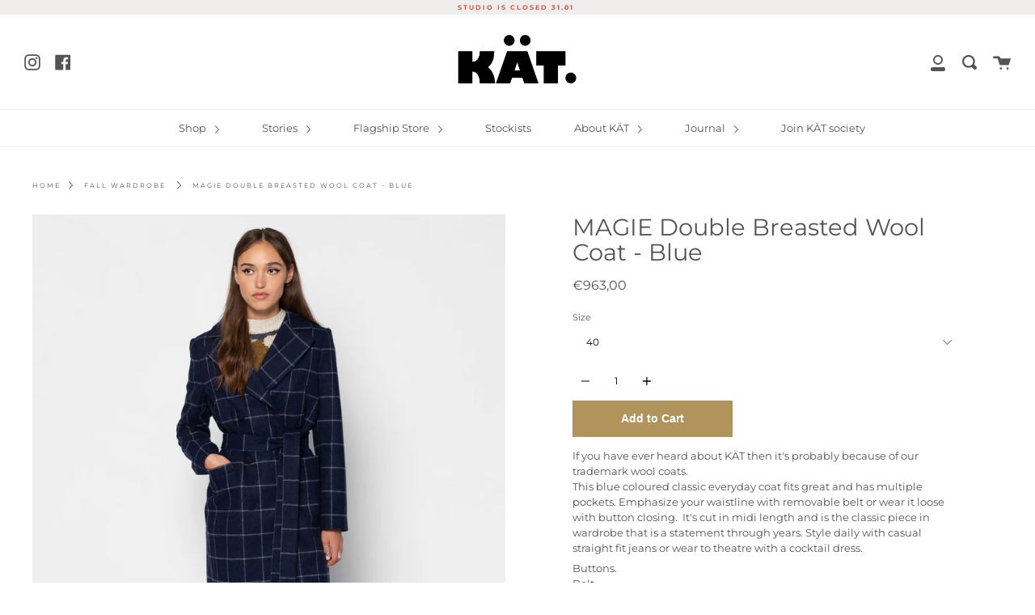

--- FILE ---
content_type: text/html; charset=utf-8
request_url: https://kat.studio/products/magie-double-breasted-wool-coat-blue
body_size: 28997
content:
<!doctype html>
<!--[if IE 9]> <html class="ie9 no-js supports-no-cookies" lang="en"> <![endif]-->
<!--[if (gt IE 9)|!(IE)]><!--> <html class="no-js supports-no-cookies" lang="en"> <!--<![endif]-->
<head>
<script type="text/javascript" src="https://edge.personalizer.io/storefront/2.0.0/js/shopify/storefront.min.js?key=9hxuk-n1owr1q2ac2v2fy6xgj-pejfs&shop=katstudio.myshopify.com"></script>
<script>
window.LimeSpot = window.LimeSpot === undefined ? {} : LimeSpot;
LimeSpot.PageInfo = { Type: "Product", Template: "product", ReferenceIdentifier: "7051638898861" };

LimeSpot.StoreInfo = { Theme: "Broadcast" };


LimeSpot.CartItems = [];
</script>





  <meta charset="UTF-8">
  <meta http-equiv="X-UA-Compatible" content="IE=edge,chrome=1">
  <meta name="viewport" content="width=device-width, initial-scale=1.0">
  <meta name="theme-color" content="#8191a4">
  <link rel="canonical" href="https://kat.studio/products/magie-double-breasted-wool-coat-blue">

  
    <link rel="shortcut icon" href="//kat.studio/cdn/shop/files/logo_KAT_05f40145-951c-4352-b3c7-40e321c65762_32x32.png?v=1613723804" type="image/png" />
  

  
  <title>
    MAGIE Double Breasted Wool Coat - Blue
    
    
    
      &ndash; KÄT Studio 
    
  </title>

  
    <meta name="description" content="Emphasize your waistline with removable belt or wear it loose with button closing. It&#39;s cut in midi length and is the classic piece in wardrobe that is a statement through years.">
  

  <!-- /snippets/social-sharing.liquid --><meta property="og:site_name" content="KÄT Studio ">
<meta property="og:url" content="https://kat.studio/products/magie-double-breasted-wool-coat-blue">
<meta property="og:title" content="MAGIE Double Breasted Wool Coat - Blue">
<meta property="og:type" content="product">
<meta property="og:description" content="Emphasize your waistline with removable belt or wear it loose with button closing. It&#39;s cut in midi length and is the classic piece in wardrobe that is a statement through years."><meta property="og:price:amount" content="963,00">
  <meta property="og:price:currency" content="EUR"><meta property="og:image" content="http://kat.studio/cdn/shop/products/MAGIE-coat-closed_1024x1024.jpg?v=1636441173"><meta property="og:image" content="http://kat.studio/cdn/shop/products/MAGIE-blue_1024x1024.jpg?v=1636440929"><meta property="og:image" content="http://kat.studio/cdn/shop/products/MAGIE-coat_b972d9b1-5540-4e7a-845b-4129a63e65e7_1024x1024.jpg?v=1636441173">
<meta property="og:image:secure_url" content="https://kat.studio/cdn/shop/products/MAGIE-coat-closed_1024x1024.jpg?v=1636441173"><meta property="og:image:secure_url" content="https://kat.studio/cdn/shop/products/MAGIE-blue_1024x1024.jpg?v=1636440929"><meta property="og:image:secure_url" content="https://kat.studio/cdn/shop/products/MAGIE-coat_b972d9b1-5540-4e7a-845b-4129a63e65e7_1024x1024.jpg?v=1636441173">


<meta name="twitter:site" content="@">
<meta name="twitter:card" content="summary_large_image">
<meta name="twitter:title" content="MAGIE Double Breasted Wool Coat - Blue">
<meta name="twitter:description" content="Emphasize your waistline with removable belt or wear it loose with button closing. It&#39;s cut in midi length and is the classic piece in wardrobe that is a statement through years.">


  <!--[if (gt IE 9)|!(IE)]><!--><script src="//kat.studio/cdn/shop/t/8/assets/theme.js?v=88925997009691447021708731674" defer="defer"></script><!--<![endif]-->
  <!--[if lt IE 9]><script src="//kat.studio/cdn/shop/t/8/assets/theme.js?v=88925997009691447021708731674"></script><![endif]-->

  <link href="//kat.studio/cdn/shop/t/8/assets/theme.scss.css?v=129652970524701603881763133322" rel="stylesheet" type="text/css" media="all" />

  <script>
    document.documentElement.className = document.documentElement.className.replace('no-js', 'js');

    window.theme = {
      strings: {
        addToCart: "Add to Cart",
        soldOut: "Sold Out",
        unavailable: "Unavailable"
      },
      moneyFormat: "€{{amount_with_comma_separator}}",
      version: '1.0.0'
    };
  </script>

  

  <!--[if (gt IE 9)|!(IE)]><!--><script src="//kat.studio/cdn/shop/t/8/assets/head.js?v=48878924364971023461554822061"></script><!--<![endif]-->
  <!--[if lt IE 9]><script src="//kat.studio/cdn/shop/t/8/assets/head.js?v=48878924364971023461554822061"></script><![endif]-->

  <script>window.performance && window.performance.mark && window.performance.mark('shopify.content_for_header.start');</script><meta id="shopify-digital-wallet" name="shopify-digital-wallet" content="/4855890009/digital_wallets/dialog">
<meta name="shopify-checkout-api-token" content="95c016e8ef3646bf2e3053203290728e">
<meta id="in-context-paypal-metadata" data-shop-id="4855890009" data-venmo-supported="false" data-environment="production" data-locale="en_US" data-paypal-v4="true" data-currency="EUR">
<link rel="alternate" type="application/json+oembed" href="https://kat.studio/products/magie-double-breasted-wool-coat-blue.oembed">
<script async="async" src="/checkouts/internal/preloads.js?locale=en-EE"></script>
<link rel="preconnect" href="https://shop.app" crossorigin="anonymous">
<script async="async" src="https://shop.app/checkouts/internal/preloads.js?locale=en-EE&shop_id=4855890009" crossorigin="anonymous"></script>
<script id="apple-pay-shop-capabilities" type="application/json">{"shopId":4855890009,"countryCode":"EE","currencyCode":"EUR","merchantCapabilities":["supports3DS"],"merchantId":"gid:\/\/shopify\/Shop\/4855890009","merchantName":"KÄT Studio ","requiredBillingContactFields":["postalAddress","email","phone"],"requiredShippingContactFields":["postalAddress","email","phone"],"shippingType":"shipping","supportedNetworks":["visa","masterCard","amex"],"total":{"type":"pending","label":"KÄT Studio ","amount":"1.00"},"shopifyPaymentsEnabled":true,"supportsSubscriptions":true}</script>
<script id="shopify-features" type="application/json">{"accessToken":"95c016e8ef3646bf2e3053203290728e","betas":["rich-media-storefront-analytics"],"domain":"kat.studio","predictiveSearch":true,"shopId":4855890009,"locale":"en"}</script>
<script>var Shopify = Shopify || {};
Shopify.shop = "katstudio.myshopify.com";
Shopify.locale = "en";
Shopify.currency = {"active":"EUR","rate":"1.0"};
Shopify.country = "EE";
Shopify.theme = {"name":"Broadcast","id":44421087321,"schema_name":"Broadcast","schema_version":"1.0.0","theme_store_id":868,"role":"main"};
Shopify.theme.handle = "null";
Shopify.theme.style = {"id":null,"handle":null};
Shopify.cdnHost = "kat.studio/cdn";
Shopify.routes = Shopify.routes || {};
Shopify.routes.root = "/";</script>
<script type="module">!function(o){(o.Shopify=o.Shopify||{}).modules=!0}(window);</script>
<script>!function(o){function n(){var o=[];function n(){o.push(Array.prototype.slice.apply(arguments))}return n.q=o,n}var t=o.Shopify=o.Shopify||{};t.loadFeatures=n(),t.autoloadFeatures=n()}(window);</script>
<script>
  window.ShopifyPay = window.ShopifyPay || {};
  window.ShopifyPay.apiHost = "shop.app\/pay";
  window.ShopifyPay.redirectState = null;
</script>
<script id="shop-js-analytics" type="application/json">{"pageType":"product"}</script>
<script defer="defer" async type="module" src="//kat.studio/cdn/shopifycloud/shop-js/modules/v2/client.init-shop-cart-sync_BN7fPSNr.en.esm.js"></script>
<script defer="defer" async type="module" src="//kat.studio/cdn/shopifycloud/shop-js/modules/v2/chunk.common_Cbph3Kss.esm.js"></script>
<script defer="defer" async type="module" src="//kat.studio/cdn/shopifycloud/shop-js/modules/v2/chunk.modal_DKumMAJ1.esm.js"></script>
<script type="module">
  await import("//kat.studio/cdn/shopifycloud/shop-js/modules/v2/client.init-shop-cart-sync_BN7fPSNr.en.esm.js");
await import("//kat.studio/cdn/shopifycloud/shop-js/modules/v2/chunk.common_Cbph3Kss.esm.js");
await import("//kat.studio/cdn/shopifycloud/shop-js/modules/v2/chunk.modal_DKumMAJ1.esm.js");

  window.Shopify.SignInWithShop?.initShopCartSync?.({"fedCMEnabled":true,"windoidEnabled":true});

</script>
<script>
  window.Shopify = window.Shopify || {};
  if (!window.Shopify.featureAssets) window.Shopify.featureAssets = {};
  window.Shopify.featureAssets['shop-js'] = {"shop-cart-sync":["modules/v2/client.shop-cart-sync_CJVUk8Jm.en.esm.js","modules/v2/chunk.common_Cbph3Kss.esm.js","modules/v2/chunk.modal_DKumMAJ1.esm.js"],"init-fed-cm":["modules/v2/client.init-fed-cm_7Fvt41F4.en.esm.js","modules/v2/chunk.common_Cbph3Kss.esm.js","modules/v2/chunk.modal_DKumMAJ1.esm.js"],"init-shop-email-lookup-coordinator":["modules/v2/client.init-shop-email-lookup-coordinator_Cc088_bR.en.esm.js","modules/v2/chunk.common_Cbph3Kss.esm.js","modules/v2/chunk.modal_DKumMAJ1.esm.js"],"init-windoid":["modules/v2/client.init-windoid_hPopwJRj.en.esm.js","modules/v2/chunk.common_Cbph3Kss.esm.js","modules/v2/chunk.modal_DKumMAJ1.esm.js"],"shop-button":["modules/v2/client.shop-button_B0jaPSNF.en.esm.js","modules/v2/chunk.common_Cbph3Kss.esm.js","modules/v2/chunk.modal_DKumMAJ1.esm.js"],"shop-cash-offers":["modules/v2/client.shop-cash-offers_DPIskqss.en.esm.js","modules/v2/chunk.common_Cbph3Kss.esm.js","modules/v2/chunk.modal_DKumMAJ1.esm.js"],"shop-toast-manager":["modules/v2/client.shop-toast-manager_CK7RT69O.en.esm.js","modules/v2/chunk.common_Cbph3Kss.esm.js","modules/v2/chunk.modal_DKumMAJ1.esm.js"],"init-shop-cart-sync":["modules/v2/client.init-shop-cart-sync_BN7fPSNr.en.esm.js","modules/v2/chunk.common_Cbph3Kss.esm.js","modules/v2/chunk.modal_DKumMAJ1.esm.js"],"init-customer-accounts-sign-up":["modules/v2/client.init-customer-accounts-sign-up_CfPf4CXf.en.esm.js","modules/v2/client.shop-login-button_DeIztwXF.en.esm.js","modules/v2/chunk.common_Cbph3Kss.esm.js","modules/v2/chunk.modal_DKumMAJ1.esm.js"],"pay-button":["modules/v2/client.pay-button_CgIwFSYN.en.esm.js","modules/v2/chunk.common_Cbph3Kss.esm.js","modules/v2/chunk.modal_DKumMAJ1.esm.js"],"init-customer-accounts":["modules/v2/client.init-customer-accounts_DQ3x16JI.en.esm.js","modules/v2/client.shop-login-button_DeIztwXF.en.esm.js","modules/v2/chunk.common_Cbph3Kss.esm.js","modules/v2/chunk.modal_DKumMAJ1.esm.js"],"avatar":["modules/v2/client.avatar_BTnouDA3.en.esm.js"],"init-shop-for-new-customer-accounts":["modules/v2/client.init-shop-for-new-customer-accounts_CsZy_esa.en.esm.js","modules/v2/client.shop-login-button_DeIztwXF.en.esm.js","modules/v2/chunk.common_Cbph3Kss.esm.js","modules/v2/chunk.modal_DKumMAJ1.esm.js"],"shop-follow-button":["modules/v2/client.shop-follow-button_BRMJjgGd.en.esm.js","modules/v2/chunk.common_Cbph3Kss.esm.js","modules/v2/chunk.modal_DKumMAJ1.esm.js"],"checkout-modal":["modules/v2/client.checkout-modal_B9Drz_yf.en.esm.js","modules/v2/chunk.common_Cbph3Kss.esm.js","modules/v2/chunk.modal_DKumMAJ1.esm.js"],"shop-login-button":["modules/v2/client.shop-login-button_DeIztwXF.en.esm.js","modules/v2/chunk.common_Cbph3Kss.esm.js","modules/v2/chunk.modal_DKumMAJ1.esm.js"],"lead-capture":["modules/v2/client.lead-capture_DXYzFM3R.en.esm.js","modules/v2/chunk.common_Cbph3Kss.esm.js","modules/v2/chunk.modal_DKumMAJ1.esm.js"],"shop-login":["modules/v2/client.shop-login_CA5pJqmO.en.esm.js","modules/v2/chunk.common_Cbph3Kss.esm.js","modules/v2/chunk.modal_DKumMAJ1.esm.js"],"payment-terms":["modules/v2/client.payment-terms_BxzfvcZJ.en.esm.js","modules/v2/chunk.common_Cbph3Kss.esm.js","modules/v2/chunk.modal_DKumMAJ1.esm.js"]};
</script>
<script>(function() {
  var isLoaded = false;
  function asyncLoad() {
    if (isLoaded) return;
    isLoaded = true;
    var urls = ["https:\/\/chimpstatic.com\/mcjs-connected\/js\/users\/851434b0831e809e74b1e30ec\/148b6bb2e3dc8c6b23c3a97e6.js?shop=katstudio.myshopify.com","https:\/\/production.parcely.app\/cartV2.js?shop=katstudio.myshopify.com","\/\/cdn.shopify.com\/proxy\/d48988a8deb6dd76bd3eaa2143fb51c3757bf2ce60e3e1696333553b3e5bfe0e\/katstudio.bookthatapp.com\/javascripts\/bta-installed.js?shop=katstudio.myshopify.com\u0026sp-cache-control=cHVibGljLCBtYXgtYWdlPTkwMA","\/\/cdn.shopify.com\/proxy\/fa417c955091d221905ae9a7ee8a47039a67eda3a32f800492ed0cb04fed6bed\/katstudio.bookthatapp.com\/sdk\/v1\/js\/bta-order-status-bootstrap.min.js?shop=katstudio.myshopify.com\u0026sp-cache-control=cHVibGljLCBtYXgtYWdlPTkwMA","https:\/\/edge.personalizer.io\/storefront\/2.0.0\/js\/shopify\/storefront.min.js?key=9hxuk-n1owr1q2ac2v2fy6xgj-pejfs\u0026shop=katstudio.myshopify.com"];
    for (var i = 0; i < urls.length; i++) {
      var s = document.createElement('script');
      s.type = 'text/javascript';
      s.async = true;
      s.src = urls[i];
      var x = document.getElementsByTagName('script')[0];
      x.parentNode.insertBefore(s, x);
    }
  };
  if(window.attachEvent) {
    window.attachEvent('onload', asyncLoad);
  } else {
    window.addEventListener('load', asyncLoad, false);
  }
})();</script>
<script id="__st">var __st={"a":4855890009,"offset":7200,"reqid":"d033cef5-06db-48fa-9f59-7a1ddc5d3550-1769870244","pageurl":"kat.studio\/products\/magie-double-breasted-wool-coat-blue","u":"f03170fcdc9e","p":"product","rtyp":"product","rid":7051638898861};</script>
<script>window.ShopifyPaypalV4VisibilityTracking = true;</script>
<script id="captcha-bootstrap">!function(){'use strict';const t='contact',e='account',n='new_comment',o=[[t,t],['blogs',n],['comments',n],[t,'customer']],c=[[e,'customer_login'],[e,'guest_login'],[e,'recover_customer_password'],[e,'create_customer']],r=t=>t.map((([t,e])=>`form[action*='/${t}']:not([data-nocaptcha='true']) input[name='form_type'][value='${e}']`)).join(','),a=t=>()=>t?[...document.querySelectorAll(t)].map((t=>t.form)):[];function s(){const t=[...o],e=r(t);return a(e)}const i='password',u='form_key',d=['recaptcha-v3-token','g-recaptcha-response','h-captcha-response',i],f=()=>{try{return window.sessionStorage}catch{return}},m='__shopify_v',_=t=>t.elements[u];function p(t,e,n=!1){try{const o=window.sessionStorage,c=JSON.parse(o.getItem(e)),{data:r}=function(t){const{data:e,action:n}=t;return t[m]||n?{data:e,action:n}:{data:t,action:n}}(c);for(const[e,n]of Object.entries(r))t.elements[e]&&(t.elements[e].value=n);n&&o.removeItem(e)}catch(o){console.error('form repopulation failed',{error:o})}}const l='form_type',E='cptcha';function T(t){t.dataset[E]=!0}const w=window,h=w.document,L='Shopify',v='ce_forms',y='captcha';let A=!1;((t,e)=>{const n=(g='f06e6c50-85a8-45c8-87d0-21a2b65856fe',I='https://cdn.shopify.com/shopifycloud/storefront-forms-hcaptcha/ce_storefront_forms_captcha_hcaptcha.v1.5.2.iife.js',D={infoText:'Protected by hCaptcha',privacyText:'Privacy',termsText:'Terms'},(t,e,n)=>{const o=w[L][v],c=o.bindForm;if(c)return c(t,g,e,D).then(n);var r;o.q.push([[t,g,e,D],n]),r=I,A||(h.body.append(Object.assign(h.createElement('script'),{id:'captcha-provider',async:!0,src:r})),A=!0)});var g,I,D;w[L]=w[L]||{},w[L][v]=w[L][v]||{},w[L][v].q=[],w[L][y]=w[L][y]||{},w[L][y].protect=function(t,e){n(t,void 0,e),T(t)},Object.freeze(w[L][y]),function(t,e,n,w,h,L){const[v,y,A,g]=function(t,e,n){const i=e?o:[],u=t?c:[],d=[...i,...u],f=r(d),m=r(i),_=r(d.filter((([t,e])=>n.includes(e))));return[a(f),a(m),a(_),s()]}(w,h,L),I=t=>{const e=t.target;return e instanceof HTMLFormElement?e:e&&e.form},D=t=>v().includes(t);t.addEventListener('submit',(t=>{const e=I(t);if(!e)return;const n=D(e)&&!e.dataset.hcaptchaBound&&!e.dataset.recaptchaBound,o=_(e),c=g().includes(e)&&(!o||!o.value);(n||c)&&t.preventDefault(),c&&!n&&(function(t){try{if(!f())return;!function(t){const e=f();if(!e)return;const n=_(t);if(!n)return;const o=n.value;o&&e.removeItem(o)}(t);const e=Array.from(Array(32),(()=>Math.random().toString(36)[2])).join('');!function(t,e){_(t)||t.append(Object.assign(document.createElement('input'),{type:'hidden',name:u})),t.elements[u].value=e}(t,e),function(t,e){const n=f();if(!n)return;const o=[...t.querySelectorAll(`input[type='${i}']`)].map((({name:t})=>t)),c=[...d,...o],r={};for(const[a,s]of new FormData(t).entries())c.includes(a)||(r[a]=s);n.setItem(e,JSON.stringify({[m]:1,action:t.action,data:r}))}(t,e)}catch(e){console.error('failed to persist form',e)}}(e),e.submit())}));const S=(t,e)=>{t&&!t.dataset[E]&&(n(t,e.some((e=>e===t))),T(t))};for(const o of['focusin','change'])t.addEventListener(o,(t=>{const e=I(t);D(e)&&S(e,y())}));const B=e.get('form_key'),M=e.get(l),P=B&&M;t.addEventListener('DOMContentLoaded',(()=>{const t=y();if(P)for(const e of t)e.elements[l].value===M&&p(e,B);[...new Set([...A(),...v().filter((t=>'true'===t.dataset.shopifyCaptcha))])].forEach((e=>S(e,t)))}))}(h,new URLSearchParams(w.location.search),n,t,e,['guest_login'])})(!0,!0)}();</script>
<script integrity="sha256-4kQ18oKyAcykRKYeNunJcIwy7WH5gtpwJnB7kiuLZ1E=" data-source-attribution="shopify.loadfeatures" defer="defer" src="//kat.studio/cdn/shopifycloud/storefront/assets/storefront/load_feature-a0a9edcb.js" crossorigin="anonymous"></script>
<script crossorigin="anonymous" defer="defer" src="//kat.studio/cdn/shopifycloud/storefront/assets/shopify_pay/storefront-65b4c6d7.js?v=20250812"></script>
<script data-source-attribution="shopify.dynamic_checkout.dynamic.init">var Shopify=Shopify||{};Shopify.PaymentButton=Shopify.PaymentButton||{isStorefrontPortableWallets:!0,init:function(){window.Shopify.PaymentButton.init=function(){};var t=document.createElement("script");t.src="https://kat.studio/cdn/shopifycloud/portable-wallets/latest/portable-wallets.en.js",t.type="module",document.head.appendChild(t)}};
</script>
<script data-source-attribution="shopify.dynamic_checkout.buyer_consent">
  function portableWalletsHideBuyerConsent(e){var t=document.getElementById("shopify-buyer-consent"),n=document.getElementById("shopify-subscription-policy-button");t&&n&&(t.classList.add("hidden"),t.setAttribute("aria-hidden","true"),n.removeEventListener("click",e))}function portableWalletsShowBuyerConsent(e){var t=document.getElementById("shopify-buyer-consent"),n=document.getElementById("shopify-subscription-policy-button");t&&n&&(t.classList.remove("hidden"),t.removeAttribute("aria-hidden"),n.addEventListener("click",e))}window.Shopify?.PaymentButton&&(window.Shopify.PaymentButton.hideBuyerConsent=portableWalletsHideBuyerConsent,window.Shopify.PaymentButton.showBuyerConsent=portableWalletsShowBuyerConsent);
</script>
<script data-source-attribution="shopify.dynamic_checkout.cart.bootstrap">document.addEventListener("DOMContentLoaded",(function(){function t(){return document.querySelector("shopify-accelerated-checkout-cart, shopify-accelerated-checkout")}if(t())Shopify.PaymentButton.init();else{new MutationObserver((function(e,n){t()&&(Shopify.PaymentButton.init(),n.disconnect())})).observe(document.body,{childList:!0,subtree:!0})}}));
</script>
<link id="shopify-accelerated-checkout-styles" rel="stylesheet" media="screen" href="https://kat.studio/cdn/shopifycloud/portable-wallets/latest/accelerated-checkout-backwards-compat.css" crossorigin="anonymous">
<style id="shopify-accelerated-checkout-cart">
        #shopify-buyer-consent {
  margin-top: 1em;
  display: inline-block;
  width: 100%;
}

#shopify-buyer-consent.hidden {
  display: none;
}

#shopify-subscription-policy-button {
  background: none;
  border: none;
  padding: 0;
  text-decoration: underline;
  font-size: inherit;
  cursor: pointer;
}

#shopify-subscription-policy-button::before {
  box-shadow: none;
}

      </style>

<script>window.performance && window.performance.mark && window.performance.mark('shopify.content_for_header.end');</script>

  

<meta name="p:domain_verify" content="c2092bbd07711d4acd14bf21018b3d84"/>
	<!-- "snippets/vitals-loader.liquid" was not rendered, the associated app was uninstalled -->

<!-- BEGIN app block: shopify://apps/product-rentals-pro/blocks/cart_manager/7f6967ec-334d-488f-9e97-5315751b5b75 -->
<script>
	if (typeof window.ProductRentalsPro === 'undefined') window.ProductRentalsPro = {};
	window.ProductRentalsPro.cart_item_life_minutes = '';
	window.ProductRentalsPro.has_deposits = 0;
	window.ProductRentalsPro.has_insurance = false;
	window.ProductRentalsPro.allow_only_once_variant_ids = null;
</script>


<!-- END app block --><!-- BEGIN app block: shopify://apps/xo-gallery/blocks/xo-gallery-seo/e61dfbaa-1a75-4e4e-bffc-324f17325251 --><!-- XO Gallery SEO -->

<!-- End: XO Gallery SEO -->


<!-- END app block --><script src="https://cdn.shopify.com/extensions/1f805629-c1d3-44c5-afa0-f2ef641295ef/booster-page-speed-optimizer-1/assets/speed-embed.js" type="text/javascript" defer="defer"></script>
<script src="https://cdn.shopify.com/extensions/019c05c9-c70b-7428-9cf7-b288d4e0f7c9/product-rentals-pro-99/assets/cart-manager.js" type="text/javascript" defer="defer"></script>
<link href="https://monorail-edge.shopifysvc.com" rel="dns-prefetch">
<script>(function(){if ("sendBeacon" in navigator && "performance" in window) {try {var session_token_from_headers = performance.getEntriesByType('navigation')[0].serverTiming.find(x => x.name == '_s').description;} catch {var session_token_from_headers = undefined;}var session_cookie_matches = document.cookie.match(/_shopify_s=([^;]*)/);var session_token_from_cookie = session_cookie_matches && session_cookie_matches.length === 2 ? session_cookie_matches[1] : "";var session_token = session_token_from_headers || session_token_from_cookie || "";function handle_abandonment_event(e) {var entries = performance.getEntries().filter(function(entry) {return /monorail-edge.shopifysvc.com/.test(entry.name);});if (!window.abandonment_tracked && entries.length === 0) {window.abandonment_tracked = true;var currentMs = Date.now();var navigation_start = performance.timing.navigationStart;var payload = {shop_id: 4855890009,url: window.location.href,navigation_start,duration: currentMs - navigation_start,session_token,page_type: "product"};window.navigator.sendBeacon("https://monorail-edge.shopifysvc.com/v1/produce", JSON.stringify({schema_id: "online_store_buyer_site_abandonment/1.1",payload: payload,metadata: {event_created_at_ms: currentMs,event_sent_at_ms: currentMs}}));}}window.addEventListener('pagehide', handle_abandonment_event);}}());</script>
<script id="web-pixels-manager-setup">(function e(e,d,r,n,o){if(void 0===o&&(o={}),!Boolean(null===(a=null===(i=window.Shopify)||void 0===i?void 0:i.analytics)||void 0===a?void 0:a.replayQueue)){var i,a;window.Shopify=window.Shopify||{};var t=window.Shopify;t.analytics=t.analytics||{};var s=t.analytics;s.replayQueue=[],s.publish=function(e,d,r){return s.replayQueue.push([e,d,r]),!0};try{self.performance.mark("wpm:start")}catch(e){}var l=function(){var e={modern:/Edge?\/(1{2}[4-9]|1[2-9]\d|[2-9]\d{2}|\d{4,})\.\d+(\.\d+|)|Firefox\/(1{2}[4-9]|1[2-9]\d|[2-9]\d{2}|\d{4,})\.\d+(\.\d+|)|Chrom(ium|e)\/(9{2}|\d{3,})\.\d+(\.\d+|)|(Maci|X1{2}).+ Version\/(15\.\d+|(1[6-9]|[2-9]\d|\d{3,})\.\d+)([,.]\d+|)( \(\w+\)|)( Mobile\/\w+|) Safari\/|Chrome.+OPR\/(9{2}|\d{3,})\.\d+\.\d+|(CPU[ +]OS|iPhone[ +]OS|CPU[ +]iPhone|CPU IPhone OS|CPU iPad OS)[ +]+(15[._]\d+|(1[6-9]|[2-9]\d|\d{3,})[._]\d+)([._]\d+|)|Android:?[ /-](13[3-9]|1[4-9]\d|[2-9]\d{2}|\d{4,})(\.\d+|)(\.\d+|)|Android.+Firefox\/(13[5-9]|1[4-9]\d|[2-9]\d{2}|\d{4,})\.\d+(\.\d+|)|Android.+Chrom(ium|e)\/(13[3-9]|1[4-9]\d|[2-9]\d{2}|\d{4,})\.\d+(\.\d+|)|SamsungBrowser\/([2-9]\d|\d{3,})\.\d+/,legacy:/Edge?\/(1[6-9]|[2-9]\d|\d{3,})\.\d+(\.\d+|)|Firefox\/(5[4-9]|[6-9]\d|\d{3,})\.\d+(\.\d+|)|Chrom(ium|e)\/(5[1-9]|[6-9]\d|\d{3,})\.\d+(\.\d+|)([\d.]+$|.*Safari\/(?![\d.]+ Edge\/[\d.]+$))|(Maci|X1{2}).+ Version\/(10\.\d+|(1[1-9]|[2-9]\d|\d{3,})\.\d+)([,.]\d+|)( \(\w+\)|)( Mobile\/\w+|) Safari\/|Chrome.+OPR\/(3[89]|[4-9]\d|\d{3,})\.\d+\.\d+|(CPU[ +]OS|iPhone[ +]OS|CPU[ +]iPhone|CPU IPhone OS|CPU iPad OS)[ +]+(10[._]\d+|(1[1-9]|[2-9]\d|\d{3,})[._]\d+)([._]\d+|)|Android:?[ /-](13[3-9]|1[4-9]\d|[2-9]\d{2}|\d{4,})(\.\d+|)(\.\d+|)|Mobile Safari.+OPR\/([89]\d|\d{3,})\.\d+\.\d+|Android.+Firefox\/(13[5-9]|1[4-9]\d|[2-9]\d{2}|\d{4,})\.\d+(\.\d+|)|Android.+Chrom(ium|e)\/(13[3-9]|1[4-9]\d|[2-9]\d{2}|\d{4,})\.\d+(\.\d+|)|Android.+(UC? ?Browser|UCWEB|U3)[ /]?(15\.([5-9]|\d{2,})|(1[6-9]|[2-9]\d|\d{3,})\.\d+)\.\d+|SamsungBrowser\/(5\.\d+|([6-9]|\d{2,})\.\d+)|Android.+MQ{2}Browser\/(14(\.(9|\d{2,})|)|(1[5-9]|[2-9]\d|\d{3,})(\.\d+|))(\.\d+|)|K[Aa][Ii]OS\/(3\.\d+|([4-9]|\d{2,})\.\d+)(\.\d+|)/},d=e.modern,r=e.legacy,n=navigator.userAgent;return n.match(d)?"modern":n.match(r)?"legacy":"unknown"}(),u="modern"===l?"modern":"legacy",c=(null!=n?n:{modern:"",legacy:""})[u],f=function(e){return[e.baseUrl,"/wpm","/b",e.hashVersion,"modern"===e.buildTarget?"m":"l",".js"].join("")}({baseUrl:d,hashVersion:r,buildTarget:u}),m=function(e){var d=e.version,r=e.bundleTarget,n=e.surface,o=e.pageUrl,i=e.monorailEndpoint;return{emit:function(e){var a=e.status,t=e.errorMsg,s=(new Date).getTime(),l=JSON.stringify({metadata:{event_sent_at_ms:s},events:[{schema_id:"web_pixels_manager_load/3.1",payload:{version:d,bundle_target:r,page_url:o,status:a,surface:n,error_msg:t},metadata:{event_created_at_ms:s}}]});if(!i)return console&&console.warn&&console.warn("[Web Pixels Manager] No Monorail endpoint provided, skipping logging."),!1;try{return self.navigator.sendBeacon.bind(self.navigator)(i,l)}catch(e){}var u=new XMLHttpRequest;try{return u.open("POST",i,!0),u.setRequestHeader("Content-Type","text/plain"),u.send(l),!0}catch(e){return console&&console.warn&&console.warn("[Web Pixels Manager] Got an unhandled error while logging to Monorail."),!1}}}}({version:r,bundleTarget:l,surface:e.surface,pageUrl:self.location.href,monorailEndpoint:e.monorailEndpoint});try{o.browserTarget=l,function(e){var d=e.src,r=e.async,n=void 0===r||r,o=e.onload,i=e.onerror,a=e.sri,t=e.scriptDataAttributes,s=void 0===t?{}:t,l=document.createElement("script"),u=document.querySelector("head"),c=document.querySelector("body");if(l.async=n,l.src=d,a&&(l.integrity=a,l.crossOrigin="anonymous"),s)for(var f in s)if(Object.prototype.hasOwnProperty.call(s,f))try{l.dataset[f]=s[f]}catch(e){}if(o&&l.addEventListener("load",o),i&&l.addEventListener("error",i),u)u.appendChild(l);else{if(!c)throw new Error("Did not find a head or body element to append the script");c.appendChild(l)}}({src:f,async:!0,onload:function(){if(!function(){var e,d;return Boolean(null===(d=null===(e=window.Shopify)||void 0===e?void 0:e.analytics)||void 0===d?void 0:d.initialized)}()){var d=window.webPixelsManager.init(e)||void 0;if(d){var r=window.Shopify.analytics;r.replayQueue.forEach((function(e){var r=e[0],n=e[1],o=e[2];d.publishCustomEvent(r,n,o)})),r.replayQueue=[],r.publish=d.publishCustomEvent,r.visitor=d.visitor,r.initialized=!0}}},onerror:function(){return m.emit({status:"failed",errorMsg:"".concat(f," has failed to load")})},sri:function(e){var d=/^sha384-[A-Za-z0-9+/=]+$/;return"string"==typeof e&&d.test(e)}(c)?c:"",scriptDataAttributes:o}),m.emit({status:"loading"})}catch(e){m.emit({status:"failed",errorMsg:(null==e?void 0:e.message)||"Unknown error"})}}})({shopId: 4855890009,storefrontBaseUrl: "https://kat.studio",extensionsBaseUrl: "https://extensions.shopifycdn.com/cdn/shopifycloud/web-pixels-manager",monorailEndpoint: "https://monorail-edge.shopifysvc.com/unstable/produce_batch",surface: "storefront-renderer",enabledBetaFlags: ["2dca8a86"],webPixelsConfigList: [{"id":"2289074520","configuration":"{\"subscriberKey\":\"fgou6-b1r1bn2sgj2lxg2njo6b-8d755\"}","eventPayloadVersion":"v1","runtimeContext":"STRICT","scriptVersion":"7f2756b79c173d049d70f9666ae55467","type":"APP","apiClientId":155369,"privacyPurposes":["ANALYTICS","PREFERENCES"],"dataSharingAdjustments":{"protectedCustomerApprovalScopes":["read_customer_address","read_customer_email","read_customer_name","read_customer_personal_data","read_customer_phone"]}},{"id":"961610072","configuration":"{\"config\":\"{\\\"pixel_id\\\":\\\"G-5JHKD566VS\\\",\\\"google_tag_ids\\\":[\\\"G-5JHKD566VS\\\"],\\\"gtag_events\\\":[{\\\"type\\\":\\\"begin_checkout\\\",\\\"action_label\\\":\\\"G-5JHKD566VS\\\"},{\\\"type\\\":\\\"search\\\",\\\"action_label\\\":\\\"G-5JHKD566VS\\\"},{\\\"type\\\":\\\"view_item\\\",\\\"action_label\\\":\\\"G-5JHKD566VS\\\"},{\\\"type\\\":\\\"purchase\\\",\\\"action_label\\\":\\\"G-5JHKD566VS\\\"},{\\\"type\\\":\\\"page_view\\\",\\\"action_label\\\":\\\"G-5JHKD566VS\\\"},{\\\"type\\\":\\\"add_payment_info\\\",\\\"action_label\\\":\\\"G-5JHKD566VS\\\"},{\\\"type\\\":\\\"add_to_cart\\\",\\\"action_label\\\":\\\"G-5JHKD566VS\\\"}],\\\"enable_monitoring_mode\\\":false}\"}","eventPayloadVersion":"v1","runtimeContext":"OPEN","scriptVersion":"b2a88bafab3e21179ed38636efcd8a93","type":"APP","apiClientId":1780363,"privacyPurposes":[],"dataSharingAdjustments":{"protectedCustomerApprovalScopes":["read_customer_address","read_customer_email","read_customer_name","read_customer_personal_data","read_customer_phone"]}},{"id":"450625880","configuration":"{\"pixel_id\":\"301642394499569\",\"pixel_type\":\"facebook_pixel\",\"metaapp_system_user_token\":\"-\"}","eventPayloadVersion":"v1","runtimeContext":"OPEN","scriptVersion":"ca16bc87fe92b6042fbaa3acc2fbdaa6","type":"APP","apiClientId":2329312,"privacyPurposes":["ANALYTICS","MARKETING","SALE_OF_DATA"],"dataSharingAdjustments":{"protectedCustomerApprovalScopes":["read_customer_address","read_customer_email","read_customer_name","read_customer_personal_data","read_customer_phone"]}},{"id":"158564696","eventPayloadVersion":"v1","runtimeContext":"LAX","scriptVersion":"1","type":"CUSTOM","privacyPurposes":["MARKETING"],"name":"Meta pixel (migrated)"},{"id":"169115992","eventPayloadVersion":"v1","runtimeContext":"LAX","scriptVersion":"1","type":"CUSTOM","privacyPurposes":["ANALYTICS"],"name":"Google Analytics tag (migrated)"},{"id":"shopify-app-pixel","configuration":"{}","eventPayloadVersion":"v1","runtimeContext":"STRICT","scriptVersion":"0450","apiClientId":"shopify-pixel","type":"APP","privacyPurposes":["ANALYTICS","MARKETING"]},{"id":"shopify-custom-pixel","eventPayloadVersion":"v1","runtimeContext":"LAX","scriptVersion":"0450","apiClientId":"shopify-pixel","type":"CUSTOM","privacyPurposes":["ANALYTICS","MARKETING"]}],isMerchantRequest: false,initData: {"shop":{"name":"KÄT Studio ","paymentSettings":{"currencyCode":"EUR"},"myshopifyDomain":"katstudio.myshopify.com","countryCode":"EE","storefrontUrl":"https:\/\/kat.studio"},"customer":null,"cart":null,"checkout":null,"productVariants":[{"price":{"amount":963.0,"currencyCode":"EUR"},"product":{"title":"MAGIE Double Breasted Wool Coat - Blue","vendor":"KÄT Studio","id":"7051638898861","untranslatedTitle":"MAGIE Double Breasted Wool Coat - Blue","url":"\/products\/magie-double-breasted-wool-coat-blue","type":"coat"},"id":"41039144321197","image":{"src":"\/\/kat.studio\/cdn\/shop\/products\/MAGIE-coat-closed.jpg?v=1636441173"},"sku":"","title":"36","untranslatedTitle":"36"},{"price":{"amount":963.0,"currencyCode":"EUR"},"product":{"title":"MAGIE Double Breasted Wool Coat - Blue","vendor":"KÄT Studio","id":"7051638898861","untranslatedTitle":"MAGIE Double Breasted Wool Coat - Blue","url":"\/products\/magie-double-breasted-wool-coat-blue","type":"coat"},"id":"41039130919085","image":{"src":"\/\/kat.studio\/cdn\/shop\/products\/MAGIE-coat-closed.jpg?v=1636441173"},"sku":"","title":"38","untranslatedTitle":"38"},{"price":{"amount":963.0,"currencyCode":"EUR"},"product":{"title":"MAGIE Double Breasted Wool Coat - Blue","vendor":"KÄT Studio","id":"7051638898861","untranslatedTitle":"MAGIE Double Breasted Wool Coat - Blue","url":"\/products\/magie-double-breasted-wool-coat-blue","type":"coat"},"id":"41039137374381","image":{"src":"\/\/kat.studio\/cdn\/shop\/products\/MAGIE-coat-closed.jpg?v=1636441173"},"sku":"","title":"40","untranslatedTitle":"40"}],"purchasingCompany":null},},"https://kat.studio/cdn","1d2a099fw23dfb22ep557258f5m7a2edbae",{"modern":"","legacy":""},{"shopId":"4855890009","storefrontBaseUrl":"https:\/\/kat.studio","extensionBaseUrl":"https:\/\/extensions.shopifycdn.com\/cdn\/shopifycloud\/web-pixels-manager","surface":"storefront-renderer","enabledBetaFlags":"[\"2dca8a86\"]","isMerchantRequest":"false","hashVersion":"1d2a099fw23dfb22ep557258f5m7a2edbae","publish":"custom","events":"[[\"page_viewed\",{}],[\"product_viewed\",{\"productVariant\":{\"price\":{\"amount\":963.0,\"currencyCode\":\"EUR\"},\"product\":{\"title\":\"MAGIE Double Breasted Wool Coat - Blue\",\"vendor\":\"KÄT Studio\",\"id\":\"7051638898861\",\"untranslatedTitle\":\"MAGIE Double Breasted Wool Coat - Blue\",\"url\":\"\/products\/magie-double-breasted-wool-coat-blue\",\"type\":\"coat\"},\"id\":\"41039137374381\",\"image\":{\"src\":\"\/\/kat.studio\/cdn\/shop\/products\/MAGIE-coat-closed.jpg?v=1636441173\"},\"sku\":\"\",\"title\":\"40\",\"untranslatedTitle\":\"40\"}}]]"});</script><script>
  window.ShopifyAnalytics = window.ShopifyAnalytics || {};
  window.ShopifyAnalytics.meta = window.ShopifyAnalytics.meta || {};
  window.ShopifyAnalytics.meta.currency = 'EUR';
  var meta = {"product":{"id":7051638898861,"gid":"gid:\/\/shopify\/Product\/7051638898861","vendor":"KÄT Studio","type":"coat","handle":"magie-double-breasted-wool-coat-blue","variants":[{"id":41039144321197,"price":96300,"name":"MAGIE Double Breasted Wool Coat - Blue - 36","public_title":"36","sku":""},{"id":41039130919085,"price":96300,"name":"MAGIE Double Breasted Wool Coat - Blue - 38","public_title":"38","sku":""},{"id":41039137374381,"price":96300,"name":"MAGIE Double Breasted Wool Coat - Blue - 40","public_title":"40","sku":""}],"remote":false},"page":{"pageType":"product","resourceType":"product","resourceId":7051638898861,"requestId":"d033cef5-06db-48fa-9f59-7a1ddc5d3550-1769870244"}};
  for (var attr in meta) {
    window.ShopifyAnalytics.meta[attr] = meta[attr];
  }
</script>
<script class="analytics">
  (function () {
    var customDocumentWrite = function(content) {
      var jquery = null;

      if (window.jQuery) {
        jquery = window.jQuery;
      } else if (window.Checkout && window.Checkout.$) {
        jquery = window.Checkout.$;
      }

      if (jquery) {
        jquery('body').append(content);
      }
    };

    var hasLoggedConversion = function(token) {
      if (token) {
        return document.cookie.indexOf('loggedConversion=' + token) !== -1;
      }
      return false;
    }

    var setCookieIfConversion = function(token) {
      if (token) {
        var twoMonthsFromNow = new Date(Date.now());
        twoMonthsFromNow.setMonth(twoMonthsFromNow.getMonth() + 2);

        document.cookie = 'loggedConversion=' + token + '; expires=' + twoMonthsFromNow;
      }
    }

    var trekkie = window.ShopifyAnalytics.lib = window.trekkie = window.trekkie || [];
    if (trekkie.integrations) {
      return;
    }
    trekkie.methods = [
      'identify',
      'page',
      'ready',
      'track',
      'trackForm',
      'trackLink'
    ];
    trekkie.factory = function(method) {
      return function() {
        var args = Array.prototype.slice.call(arguments);
        args.unshift(method);
        trekkie.push(args);
        return trekkie;
      };
    };
    for (var i = 0; i < trekkie.methods.length; i++) {
      var key = trekkie.methods[i];
      trekkie[key] = trekkie.factory(key);
    }
    trekkie.load = function(config) {
      trekkie.config = config || {};
      trekkie.config.initialDocumentCookie = document.cookie;
      var first = document.getElementsByTagName('script')[0];
      var script = document.createElement('script');
      script.type = 'text/javascript';
      script.onerror = function(e) {
        var scriptFallback = document.createElement('script');
        scriptFallback.type = 'text/javascript';
        scriptFallback.onerror = function(error) {
                var Monorail = {
      produce: function produce(monorailDomain, schemaId, payload) {
        var currentMs = new Date().getTime();
        var event = {
          schema_id: schemaId,
          payload: payload,
          metadata: {
            event_created_at_ms: currentMs,
            event_sent_at_ms: currentMs
          }
        };
        return Monorail.sendRequest("https://" + monorailDomain + "/v1/produce", JSON.stringify(event));
      },
      sendRequest: function sendRequest(endpointUrl, payload) {
        // Try the sendBeacon API
        if (window && window.navigator && typeof window.navigator.sendBeacon === 'function' && typeof window.Blob === 'function' && !Monorail.isIos12()) {
          var blobData = new window.Blob([payload], {
            type: 'text/plain'
          });

          if (window.navigator.sendBeacon(endpointUrl, blobData)) {
            return true;
          } // sendBeacon was not successful

        } // XHR beacon

        var xhr = new XMLHttpRequest();

        try {
          xhr.open('POST', endpointUrl);
          xhr.setRequestHeader('Content-Type', 'text/plain');
          xhr.send(payload);
        } catch (e) {
          console.log(e);
        }

        return false;
      },
      isIos12: function isIos12() {
        return window.navigator.userAgent.lastIndexOf('iPhone; CPU iPhone OS 12_') !== -1 || window.navigator.userAgent.lastIndexOf('iPad; CPU OS 12_') !== -1;
      }
    };
    Monorail.produce('monorail-edge.shopifysvc.com',
      'trekkie_storefront_load_errors/1.1',
      {shop_id: 4855890009,
      theme_id: 44421087321,
      app_name: "storefront",
      context_url: window.location.href,
      source_url: "//kat.studio/cdn/s/trekkie.storefront.c59ea00e0474b293ae6629561379568a2d7c4bba.min.js"});

        };
        scriptFallback.async = true;
        scriptFallback.src = '//kat.studio/cdn/s/trekkie.storefront.c59ea00e0474b293ae6629561379568a2d7c4bba.min.js';
        first.parentNode.insertBefore(scriptFallback, first);
      };
      script.async = true;
      script.src = '//kat.studio/cdn/s/trekkie.storefront.c59ea00e0474b293ae6629561379568a2d7c4bba.min.js';
      first.parentNode.insertBefore(script, first);
    };
    trekkie.load(
      {"Trekkie":{"appName":"storefront","development":false,"defaultAttributes":{"shopId":4855890009,"isMerchantRequest":null,"themeId":44421087321,"themeCityHash":"12651119073009273760","contentLanguage":"en","currency":"EUR","eventMetadataId":"74bb3716-7560-4e98-af92-d13e0e600d43"},"isServerSideCookieWritingEnabled":true,"monorailRegion":"shop_domain","enabledBetaFlags":["65f19447","b5387b81"]},"Session Attribution":{},"S2S":{"facebookCapiEnabled":false,"source":"trekkie-storefront-renderer","apiClientId":580111}}
    );

    var loaded = false;
    trekkie.ready(function() {
      if (loaded) return;
      loaded = true;

      window.ShopifyAnalytics.lib = window.trekkie;

      var originalDocumentWrite = document.write;
      document.write = customDocumentWrite;
      try { window.ShopifyAnalytics.merchantGoogleAnalytics.call(this); } catch(error) {};
      document.write = originalDocumentWrite;

      window.ShopifyAnalytics.lib.page(null,{"pageType":"product","resourceType":"product","resourceId":7051638898861,"requestId":"d033cef5-06db-48fa-9f59-7a1ddc5d3550-1769870244","shopifyEmitted":true});

      var match = window.location.pathname.match(/checkouts\/(.+)\/(thank_you|post_purchase)/)
      var token = match? match[1]: undefined;
      if (!hasLoggedConversion(token)) {
        setCookieIfConversion(token);
        window.ShopifyAnalytics.lib.track("Viewed Product",{"currency":"EUR","variantId":41039144321197,"productId":7051638898861,"productGid":"gid:\/\/shopify\/Product\/7051638898861","name":"MAGIE Double Breasted Wool Coat - Blue - 36","price":"963.00","sku":"","brand":"KÄT Studio","variant":"36","category":"coat","nonInteraction":true,"remote":false},undefined,undefined,{"shopifyEmitted":true});
      window.ShopifyAnalytics.lib.track("monorail:\/\/trekkie_storefront_viewed_product\/1.1",{"currency":"EUR","variantId":41039144321197,"productId":7051638898861,"productGid":"gid:\/\/shopify\/Product\/7051638898861","name":"MAGIE Double Breasted Wool Coat - Blue - 36","price":"963.00","sku":"","brand":"KÄT Studio","variant":"36","category":"coat","nonInteraction":true,"remote":false,"referer":"https:\/\/kat.studio\/products\/magie-double-breasted-wool-coat-blue"});
      }
    });


        var eventsListenerScript = document.createElement('script');
        eventsListenerScript.async = true;
        eventsListenerScript.src = "//kat.studio/cdn/shopifycloud/storefront/assets/shop_events_listener-3da45d37.js";
        document.getElementsByTagName('head')[0].appendChild(eventsListenerScript);

})();</script>
  <script>
  if (!window.ga || (window.ga && typeof window.ga !== 'function')) {
    window.ga = function ga() {
      (window.ga.q = window.ga.q || []).push(arguments);
      if (window.Shopify && window.Shopify.analytics && typeof window.Shopify.analytics.publish === 'function') {
        window.Shopify.analytics.publish("ga_stub_called", {}, {sendTo: "google_osp_migration"});
      }
      console.error("Shopify's Google Analytics stub called with:", Array.from(arguments), "\nSee https://help.shopify.com/manual/promoting-marketing/pixels/pixel-migration#google for more information.");
    };
    if (window.Shopify && window.Shopify.analytics && typeof window.Shopify.analytics.publish === 'function') {
      window.Shopify.analytics.publish("ga_stub_initialized", {}, {sendTo: "google_osp_migration"});
    }
  }
</script>
<script
  defer
  src="https://kat.studio/cdn/shopifycloud/perf-kit/shopify-perf-kit-3.1.0.min.js"
  data-application="storefront-renderer"
  data-shop-id="4855890009"
  data-render-region="gcp-us-east1"
  data-page-type="product"
  data-theme-instance-id="44421087321"
  data-theme-name="Broadcast"
  data-theme-version="1.0.0"
  data-monorail-region="shop_domain"
  data-resource-timing-sampling-rate="10"
  data-shs="true"
  data-shs-beacon="true"
  data-shs-export-with-fetch="true"
  data-shs-logs-sample-rate="1"
  data-shs-beacon-endpoint="https://kat.studio/api/collect"
></script>
</head>
<body id="magie-double-breasted-wool-coat-blue" class="template-product" data-promo="true" data-animations="true">

  <a class="in-page-link visually-hidden skip-link" href="#MainContent">Skip to content</a>

  <div class="container" id="SiteContainer">
    <div id="shopify-section-header" class="shopify-section"><!-- /sections/header.liquid -->


<header class="header__wrapper" id="header" data-section-id="header" data-section-type="header">
  
    <style>
      #logo a img { width: 200px; }
    </style>
  
  <!-- PROMO -->
  
        <style>
        .promo {
          background-color: #efeeec;
        }
        .promo strong, .promo span {
          color: #c85c42;
        }
      </style>
    <aside class="promo">
      

      
        <strong>STUDIO IS CLOSED 31.01</strong>
      

      

      

      
    </aside>
  
  <div class="wrap">
    
      <form class="search" method="get" action="/search">
        
        <input type="text" name="q"
          value=""
          placeholder="Search our store"
          aria-label="Search our store"
          class="search-query"/>
        <span class="remove-search"></span>
      </form>
    
    <!-- SEARCH, CURRENCY, ACCOUNT, CART -->
    <div class="header-content">
      <a href="javascript:void(0)" class="medium-up--hide toggle-menus">
        <div class="toggle-menus-lines">
          <span></span>
          <span></span>
          <span></span>
          <span></span>
          <span></span>
          <span></span>
        </div>
        <span class="visually-hidden">Menu</span>
      </a>

      
        <nav class="header__social">
          <ul class="clearfix social__links">
<li><a href="https://www.instagram.com/katstudiobrand" title="KÄT Studio  on Instagram" target="_blank"><svg aria-hidden="true" focusable="false" role="presentation" class="icon icon-instagram" viewBox="0 0 512 512"><path d="M256 49.5c67.3 0 75.2.3 101.8 1.5 24.6 1.1 37.9 5.2 46.8 8.7 11.8 4.6 20.2 10 29 18.8s14.3 17.2 18.8 29c3.4 8.9 7.6 22.2 8.7 46.8 1.2 26.6 1.5 34.5 1.5 101.8s-.3 75.2-1.5 101.8c-1.1 24.6-5.2 37.9-8.7 46.8-4.6 11.8-10 20.2-18.8 29s-17.2 14.3-29 18.8c-8.9 3.4-22.2 7.6-46.8 8.7-26.6 1.2-34.5 1.5-101.8 1.5s-75.2-.3-101.8-1.5c-24.6-1.1-37.9-5.2-46.8-8.7-11.8-4.6-20.2-10-29-18.8s-14.3-17.2-18.8-29c-3.4-8.9-7.6-22.2-8.7-46.8-1.2-26.6-1.5-34.5-1.5-101.8s.3-75.2 1.5-101.8c1.1-24.6 5.2-37.9 8.7-46.8 4.6-11.8 10-20.2 18.8-29s17.2-14.3 29-18.8c8.9-3.4 22.2-7.6 46.8-8.7 26.6-1.3 34.5-1.5 101.8-1.5m0-45.4c-68.4 0-77 .3-103.9 1.5C125.3 6.8 107 11.1 91 17.3c-16.6 6.4-30.6 15.1-44.6 29.1-14 14-22.6 28.1-29.1 44.6-6.2 16-10.5 34.3-11.7 61.2C4.4 179 4.1 187.6 4.1 256s.3 77 1.5 103.9c1.2 26.8 5.5 45.1 11.7 61.2 6.4 16.6 15.1 30.6 29.1 44.6 14 14 28.1 22.6 44.6 29.1 16 6.2 34.3 10.5 61.2 11.7 26.9 1.2 35.4 1.5 103.9 1.5s77-.3 103.9-1.5c26.8-1.2 45.1-5.5 61.2-11.7 16.6-6.4 30.6-15.1 44.6-29.1 14-14 22.6-28.1 29.1-44.6 6.2-16 10.5-34.3 11.7-61.2 1.2-26.9 1.5-35.4 1.5-103.9s-.3-77-1.5-103.9c-1.2-26.8-5.5-45.1-11.7-61.2-6.4-16.6-15.1-30.6-29.1-44.6-14-14-28.1-22.6-44.6-29.1-16-6.2-34.3-10.5-61.2-11.7-27-1.1-35.6-1.4-104-1.4z"/><path d="M256 126.6c-71.4 0-129.4 57.9-129.4 129.4s58 129.4 129.4 129.4 129.4-58 129.4-129.4-58-129.4-129.4-129.4zm0 213.4c-46.4 0-84-37.6-84-84s37.6-84 84-84 84 37.6 84 84-37.6 84-84 84z"/><circle cx="390.5" cy="121.5" r="30.2"/></svg><span class="visually-hidden">Instagram</span></a></li>

<li><a href="https://www.facebook.com/katstudiobrand" title="KÄT Studio  on Facebook" target="_blank"><svg aria-hidden="true" focusable="false" role="presentation" class="icon icon-facebook" viewBox="0 0 20 20"><path fill="#444" d="M18.05.811q.439 0 .744.305t.305.744v16.637q0 .439-.305.744t-.744.305h-4.732v-7.221h2.415l.342-2.854h-2.757v-1.83q0-.659.293-1t1.073-.342h1.488V3.762q-.976-.098-2.171-.098-1.634 0-2.635.964t-1 2.72V9.47H7.951v2.854h2.415v7.221H1.413q-.439 0-.744-.305t-.305-.744V1.859q0-.439.305-.744T1.413.81H18.05z"/></svg><span class="visually-hidden">Facebook</span></a></li>





</ul>

        </nav>
      

      <!-- LOGO -->
      <h1 id="logo" data-aos="fade-down" data-aos-duration="1000" data-aos-delay="300">
        <a href="/">
          
            
            
            <img class="lazyload"
              src="//kat.studio/cdn/shop/files/logo_KAT_05f40145-951c-4352-b3c7-40e321c65762_400x.png?v=1613723804"
              data-src="//kat.studio/cdn/shop/files/logo_KAT_05f40145-951c-4352-b3c7-40e321c65762_{width}x.png?v=1613723804"
              data-widths="[180, 360, 540, 720, 900, 1080, 1296]"
              data-aspectratio="2.1561085972850678"
              data-sizes="auto"
              data-parent-fit="contain"
              alt="KÄT Studio "/>

              <noscript>
                <img class="no-js-image" src="//kat.studio/cdn/shop/files/logo_KAT_05f40145-951c-4352-b3c7-40e321c65762_400x.png?v=1613723804" alt="KÄT Studio "/>
              </noscript>
          
        </a>
      </h1>

      <div class="user-links">
        
          <a href="/account" class="header__account__link" id="account-link">
            <svg aria-hidden="true" focusable="false" role="presentation" class="icon icon-account" viewBox="0 0 18 20"><g fill="#000" fill-rule="evenodd"><path fill-rule="nonzero" d="M9 12A6 6 0 1 1 9 0a6 6 0 0 1 0 12zm0-2a4 4 0 1 0 0-8 4 4 0 0 0 0 8z"/><rect width="18" height="5" y="15" rx="2.5"/></g></svg>
            <span class="visually-hidden">My Account</span>
          </a>
        
        
          <a href="javascript:void(0)" id="SearchToggle" title="Search our store">
            <span class="search-toggle">
              <span class="visually-hidden">Search</span>
              <span class="oi" data-glyph="magnifying-glass"></span>
            </span>
          </a>
        
        <a href="/cart/" class="header__cart__wrapper" id="CartButton" title="Shopping Cart">
          <span class="header__cart__icon__wrapper">
            <span class="visually-hidden">Cart</span>
            <span class="oi header__cart__icon" data-glyph="cart"></span>
            <span
              class="cart-count-js header__cart__count"
              
                style="display: none;"
              >
              0
            </span>
          <span>
        </a>
      </div>
    </div>

  </div>

  <!-- MAIN NAV -->
  <section id="NavMenus" class="navigation__wrapper" role="navigation">

    <nav class="site-nav nav__links">
      <ul class="main-menu unstyled" role="navigation" aria-label="primary"><li class="grandparent kids-2 ">
  <a href="/collections" class="nav-link">
    Shop
    <span class="nav-carat-small"><svg aria-hidden="true" focusable="false" role="presentation" class="icon icon-arrow-right" viewBox="0 0 20 38"><path d="M15.932 18.649L.466 2.543A1.35 1.35 0 0 1 0 1.505c0-.41.155-.77.466-1.081A1.412 1.412 0 0 1 1.504 0c.41 0 .756.141 1.038.424l16.992 17.165c.31.283.466.636.466 1.06 0 .423-.155.777-.466 1.06L2.542 36.872a1.412 1.412 0 0 1-1.038.424c-.41 0-.755-.141-1.038-.424A1.373 1.373 0 0 1 0 35.813c0-.423.155-.776.466-1.059L15.932 18.65z" fill="#726D75" fill-rule="evenodd"/></svg></span>
  </a>
  
    <a href="#" class="nav-carat ariaToggle" aria-haspopup="true" aria-controls="shop-1-desktop" aria-expanded="false">
      <span class="visually-hidden">+</span>
      <svg aria-hidden="true" focusable="false" role="presentation" class="icon icon-arrow-right" viewBox="0 0 20 38"><path d="M15.932 18.649L.466 2.543A1.35 1.35 0 0 1 0 1.505c0-.41.155-.77.466-1.081A1.412 1.412 0 0 1 1.504 0c.41 0 .756.141 1.038.424l16.992 17.165c.31.283.466.636.466 1.06 0 .423-.155.777-.466 1.06L2.542 36.872a1.412 1.412 0 0 1-1.038.424c-.41 0-.755-.141-1.038-.424A1.373 1.373 0 0 1 0 35.813c0-.423.155-.776.466-1.059L15.932 18.65z" fill="#726D75" fill-rule="evenodd"/></svg>
    </a>
    <div class="main-menu-dropdown" id="shop-1-desktop">
      <ul>
        
          <li class="child ">
  <a href="/collections/new-in" class="nav-link">
    NEW IN
    
  </a>
  
</li>

        
          <li class="parent ">
  <a href="/collections/kat" class="nav-link">
    CLOTHING
    <span class="nav-carat-small"><svg aria-hidden="true" focusable="false" role="presentation" class="icon icon-arrow-right" viewBox="0 0 20 38"><path d="M15.932 18.649L.466 2.543A1.35 1.35 0 0 1 0 1.505c0-.41.155-.77.466-1.081A1.412 1.412 0 0 1 1.504 0c.41 0 .756.141 1.038.424l16.992 17.165c.31.283.466.636.466 1.06 0 .423-.155.777-.466 1.06L2.542 36.872a1.412 1.412 0 0 1-1.038.424c-.41 0-.755-.141-1.038-.424A1.373 1.373 0 0 1 0 35.813c0-.423.155-.776.466-1.059L15.932 18.65z" fill="#726D75" fill-rule="evenodd"/></svg></span>
  </a>
  
    <a href="#" class="nav-carat ariaToggle" aria-haspopup="true" aria-controls="clothing-1-desktop" aria-expanded="false">
      <span class="visually-hidden">+</span>
      <svg aria-hidden="true" focusable="false" role="presentation" class="icon icon-arrow-right" viewBox="0 0 20 38"><path d="M15.932 18.649L.466 2.543A1.35 1.35 0 0 1 0 1.505c0-.41.155-.77.466-1.081A1.412 1.412 0 0 1 1.504 0c.41 0 .756.141 1.038.424l16.992 17.165c.31.283.466.636.466 1.06 0 .423-.155.777-.466 1.06L2.542 36.872a1.412 1.412 0 0 1-1.038.424c-.41 0-.755-.141-1.038-.424A1.373 1.373 0 0 1 0 35.813c0-.423.155-.776.466-1.059L15.932 18.65z" fill="#726D75" fill-rule="evenodd"/></svg>
    </a>
    <div class="main-menu-dropdown" id="clothing-1-desktop">
      <ul>
        
          <li class="child ">
  <a href="https://kat.studio/collections/dresses-1" class="nav-link">
    Dresses
    
  </a>
  
</li>

        
          <li class="child ">
  <a href="/collections/kimono" class="nav-link">
    Kimono
    
  </a>
  
</li>

        
          <li class="child ">
  <a href="/collections/coats" class="nav-link">
    Wool coats
    
  </a>
  
</li>

        
          <li class="child ">
  <a href="/collections/jackets-vests" class="nav-link">
    Jackets &amp; light coats
    
  </a>
  
</li>

        
          <li class="child ">
  <a href="/collections/tops" class="nav-link">
    Tops &amp; vests
    
  </a>
  
</li>

        
          <li class="child ">
  <a href="/collections/skirts" class="nav-link">
    Skirts
    
  </a>
  
</li>

        
          <li class="child ">
  <a href="/collections/pants" class="nav-link">
    Pants
    
  </a>
  
</li>

        
          <li class="child ">
  <a href="/collections/jumpsuits" class="nav-link">
    Jumpsuits
    
  </a>
  
</li>

        
          <li class="child ">
  <a href="/collections/copykat-merch" class="nav-link">
    Merch
    
  </a>
  
</li>

        
          <li class="child ">
  <a href="https://kat.studio/collections/sets" class="nav-link">
    Sets
    
  </a>
  
</li>

        
          <li class="child ">
  <a href="/collections/black-classics" class="nav-link">
    Monochrome classics
    
  </a>
  
</li>

        
          <li class="child ">
  <a href="/collections/last-ones-left" class="nav-link">
    Last ones
    
  </a>
  
</li>

        
      </ul>
    </div>
  
</li>

        
      </ul>
    </div>
  
</li>

<li class="parent ">
  <a href="/pages/collections" class="nav-link">
    Stories
    <span class="nav-carat-small"><svg aria-hidden="true" focusable="false" role="presentation" class="icon icon-arrow-right" viewBox="0 0 20 38"><path d="M15.932 18.649L.466 2.543A1.35 1.35 0 0 1 0 1.505c0-.41.155-.77.466-1.081A1.412 1.412 0 0 1 1.504 0c.41 0 .756.141 1.038.424l16.992 17.165c.31.283.466.636.466 1.06 0 .423-.155.777-.466 1.06L2.542 36.872a1.412 1.412 0 0 1-1.038.424c-.41 0-.755-.141-1.038-.424A1.373 1.373 0 0 1 0 35.813c0-.423.155-.776.466-1.059L15.932 18.65z" fill="#726D75" fill-rule="evenodd"/></svg></span>
  </a>
  
    <a href="#" class="nav-carat ariaToggle" aria-haspopup="true" aria-controls="stories-2-desktop" aria-expanded="false">
      <span class="visually-hidden">+</span>
      <svg aria-hidden="true" focusable="false" role="presentation" class="icon icon-arrow-right" viewBox="0 0 20 38"><path d="M15.932 18.649L.466 2.543A1.35 1.35 0 0 1 0 1.505c0-.41.155-.77.466-1.081A1.412 1.412 0 0 1 1.504 0c.41 0 .756.141 1.038.424l16.992 17.165c.31.283.466.636.466 1.06 0 .423-.155.777-.466 1.06L2.542 36.872a1.412 1.412 0 0 1-1.038.424c-.41 0-.755-.141-1.038-.424A1.373 1.373 0 0 1 0 35.813c0-.423.155-.776.466-1.059L15.932 18.65z" fill="#726D75" fill-rule="evenodd"/></svg>
    </a>
    <div class="main-menu-dropdown" id="stories-2-desktop">
      <ul>
        
          <li class="child ">
  <a href="/pages/fall-2025" class="nav-link">
    Fall 2025
    
  </a>
  
</li>

        
          <li class="child ">
  <a href="/pages/spring-2025" class="nav-link">
    Spring 2025
    
  </a>
  
</li>

        
          <li class="child ">
  <a href="/pages/fall-2024" class="nav-link">
    Fall 2024
    
  </a>
  
</li>

        
          <li class="child ">
  <a href="/pages/spring-2024" class="nav-link">
    Spring 2024
    
  </a>
  
</li>

        
          <li class="child ">
  <a href="https://kat.studio/pages/autumn-winter-2023" class="nav-link">
    Autumn Winter 2023
    
  </a>
  
</li>

        
          <li class="child ">
  <a href="/pages/summer-2023" class="nav-link">
    Summer 2023
    
  </a>
  
</li>

        
          <li class="child ">
  <a href="/pages/kat-spring-2013" class="nav-link">
    Spring 2023
    
  </a>
  
</li>

        
          <li class="child ">
  <a href="/pages/spring-summer-2021" class="nav-link">
    Spring Summer 2021
    
  </a>
  
</li>

        
          <li class="child ">
  <a href="/pages/spring-summer-2019" class="nav-link">
    Spring Summer 2019
    
  </a>
  
</li>

        
          <li class="child ">
  <a href="/pages/party-2018" class="nav-link">
    Party 2018
    
  </a>
  
</li>

        
          <li class="child ">
  <a href="/pages/party-2017" class="nav-link">
    Party 2017
    
  </a>
  
</li>

        
          <li class="child ">
  <a href="/pages/autumn-winter-2017" class="nav-link">
    Autumn Winter 2017
    
  </a>
  
</li>

        
          <li class="child ">
  <a href="/pages/party-2016" class="nav-link">
    Party 2016
    
  </a>
  
</li>

        
          <li class="child ">
  <a href="/pages/spring-summer-2016" class="nav-link">
    Spring Summer 2016
    
  </a>
  
</li>

        
      </ul>
    </div>
  
</li>

<li class="parent ">
  <a href="/pages/flagshipstore" class="nav-link">
    Flagship Store
    <span class="nav-carat-small"><svg aria-hidden="true" focusable="false" role="presentation" class="icon icon-arrow-right" viewBox="0 0 20 38"><path d="M15.932 18.649L.466 2.543A1.35 1.35 0 0 1 0 1.505c0-.41.155-.77.466-1.081A1.412 1.412 0 0 1 1.504 0c.41 0 .756.141 1.038.424l16.992 17.165c.31.283.466.636.466 1.06 0 .423-.155.777-.466 1.06L2.542 36.872a1.412 1.412 0 0 1-1.038.424c-.41 0-.755-.141-1.038-.424A1.373 1.373 0 0 1 0 35.813c0-.423.155-.776.466-1.059L15.932 18.65z" fill="#726D75" fill-rule="evenodd"/></svg></span>
  </a>
  
    <a href="#" class="nav-carat ariaToggle" aria-haspopup="true" aria-controls="flagship-store-3-desktop" aria-expanded="false">
      <span class="visually-hidden">+</span>
      <svg aria-hidden="true" focusable="false" role="presentation" class="icon icon-arrow-right" viewBox="0 0 20 38"><path d="M15.932 18.649L.466 2.543A1.35 1.35 0 0 1 0 1.505c0-.41.155-.77.466-1.081A1.412 1.412 0 0 1 1.504 0c.41 0 .756.141 1.038.424l16.992 17.165c.31.283.466.636.466 1.06 0 .423-.155.777-.466 1.06L2.542 36.872a1.412 1.412 0 0 1-1.038.424c-.41 0-.755-.141-1.038-.424A1.373 1.373 0 0 1 0 35.813c0-.423.155-.776.466-1.059L15.932 18.65z" fill="#726D75" fill-rule="evenodd"/></svg>
    </a>
    <div class="main-menu-dropdown" id="flagship-store-3-desktop">
      <ul>
        
          <li class="child ">
  <a href="/pages/directions" class="nav-link">
    Directions
    
  </a>
  
</li>

        
          <li class="child ">
  <a href="/pages/our-story" class="nav-link">
    Our store
    
  </a>
  
</li>

        
          <li class="child ">
  <a href="/pages/brand-selection" class="nav-link">
    Brand selection
    
  </a>
  
</li>

        
          <li class="child ">
  <a href="/pages/events" class="nav-link">
    Events
    
  </a>
  
</li>

        
      </ul>
    </div>
  
</li>

<li class="child ">
  <a href="/pages/stockists" class="nav-link">
    Stockists
    
  </a>
  
</li>

<li class="parent ">
  <a href="/pages/about" class="nav-link">
    About KÄT
    <span class="nav-carat-small"><svg aria-hidden="true" focusable="false" role="presentation" class="icon icon-arrow-right" viewBox="0 0 20 38"><path d="M15.932 18.649L.466 2.543A1.35 1.35 0 0 1 0 1.505c0-.41.155-.77.466-1.081A1.412 1.412 0 0 1 1.504 0c.41 0 .756.141 1.038.424l16.992 17.165c.31.283.466.636.466 1.06 0 .423-.155.777-.466 1.06L2.542 36.872a1.412 1.412 0 0 1-1.038.424c-.41 0-.755-.141-1.038-.424A1.373 1.373 0 0 1 0 35.813c0-.423.155-.776.466-1.059L15.932 18.65z" fill="#726D75" fill-rule="evenodd"/></svg></span>
  </a>
  
    <a href="#" class="nav-carat ariaToggle" aria-haspopup="true" aria-controls="about-kat-5-desktop" aria-expanded="false">
      <span class="visually-hidden">+</span>
      <svg aria-hidden="true" focusable="false" role="presentation" class="icon icon-arrow-right" viewBox="0 0 20 38"><path d="M15.932 18.649L.466 2.543A1.35 1.35 0 0 1 0 1.505c0-.41.155-.77.466-1.081A1.412 1.412 0 0 1 1.504 0c.41 0 .756.141 1.038.424l16.992 17.165c.31.283.466.636.466 1.06 0 .423-.155.777-.466 1.06L2.542 36.872a1.412 1.412 0 0 1-1.038.424c-.41 0-.755-.141-1.038-.424A1.373 1.373 0 0 1 0 35.813c0-.423.155-.776.466-1.059L15.932 18.65z" fill="#726D75" fill-rule="evenodd"/></svg>
    </a>
    <div class="main-menu-dropdown" id="about-kat-5-desktop">
      <ul>
        
          <li class="child ">
  <a href="/pages/kat-brandi-lugu" class="nav-link">
    KÄT brändi lugu
    
  </a>
  
</li>

        
          <li class="child ">
  <a href="/pages/about" class="nav-link">
    KÄT story
    
  </a>
  
</li>

        
          <li class="child ">
  <a href="/pages/founder-story" class="nav-link">
    Founder story
    
  </a>
  
</li>

        
      </ul>
    </div>
  
</li>

<li class="parent ">
  <a href="/blogs/news" class="nav-link">
    Journal
    <span class="nav-carat-small"><svg aria-hidden="true" focusable="false" role="presentation" class="icon icon-arrow-right" viewBox="0 0 20 38"><path d="M15.932 18.649L.466 2.543A1.35 1.35 0 0 1 0 1.505c0-.41.155-.77.466-1.081A1.412 1.412 0 0 1 1.504 0c.41 0 .756.141 1.038.424l16.992 17.165c.31.283.466.636.466 1.06 0 .423-.155.777-.466 1.06L2.542 36.872a1.412 1.412 0 0 1-1.038.424c-.41 0-.755-.141-1.038-.424A1.373 1.373 0 0 1 0 35.813c0-.423.155-.776.466-1.059L15.932 18.65z" fill="#726D75" fill-rule="evenodd"/></svg></span>
  </a>
  
    <a href="#" class="nav-carat ariaToggle" aria-haspopup="true" aria-controls="journal-6-desktop" aria-expanded="false">
      <span class="visually-hidden">+</span>
      <svg aria-hidden="true" focusable="false" role="presentation" class="icon icon-arrow-right" viewBox="0 0 20 38"><path d="M15.932 18.649L.466 2.543A1.35 1.35 0 0 1 0 1.505c0-.41.155-.77.466-1.081A1.412 1.412 0 0 1 1.504 0c.41 0 .756.141 1.038.424l16.992 17.165c.31.283.466.636.466 1.06 0 .423-.155.777-.466 1.06L2.542 36.872a1.412 1.412 0 0 1-1.038.424c-.41 0-.755-.141-1.038-.424A1.373 1.373 0 0 1 0 35.813c0-.423.155-.776.466-1.059L15.932 18.65z" fill="#726D75" fill-rule="evenodd"/></svg>
    </a>
    <div class="main-menu-dropdown" id="journal-6-desktop">
      <ul>
        
          <li class="child ">
  <a href="/blogs/backstage/how-to-pick-you-kat-wool-coat" class="nav-link">
    The complete guide to KÄT wool coats
    
  </a>
  
</li>

        
          <li class="child ">
  <a href="/blogs/news/kat-gift-guide" class="nav-link">
    The ultimate gift guide
    
  </a>
  
</li>

        
          <li class="child ">
  <a href="/blogs/news/girls-girls-girls" class="nav-link">
    Girls Girls Girls
    
  </a>
  
</li>

        
          <li class="child ">
  <a href="/blogs/news/kat-journal-introduction" class="nav-link">
    Kätlin reporting from Australia
    
  </a>
  
</li>

        
      </ul>
    </div>
  
</li>

<li class="child ">
  <a href="/pages/join-kat-society" class="nav-link">
    Join KÄT society
    
  </a>
  
</li>


        
          <li class="nav__account medium-up--hide"><a href="https://kat.studio/customer_authentication/redirect?locale=en&amp;region_country=EE" id="customer_login_link">Log in</a></li>
          <li class="nav__account medium-up--hide"><a href="https://shopify.com/4855890009/account?locale=en" id="customer_register_link">Create an account</a></li>
        
      
      <ul>
    </nav>
    
      <div class="header__social--mobile medium-up--hide">
        <ul class="clearfix social__links">
<li><a href="https://www.instagram.com/katstudiobrand" title="KÄT Studio  on Instagram" target="_blank"><svg aria-hidden="true" focusable="false" role="presentation" class="icon icon-instagram" viewBox="0 0 512 512"><path d="M256 49.5c67.3 0 75.2.3 101.8 1.5 24.6 1.1 37.9 5.2 46.8 8.7 11.8 4.6 20.2 10 29 18.8s14.3 17.2 18.8 29c3.4 8.9 7.6 22.2 8.7 46.8 1.2 26.6 1.5 34.5 1.5 101.8s-.3 75.2-1.5 101.8c-1.1 24.6-5.2 37.9-8.7 46.8-4.6 11.8-10 20.2-18.8 29s-17.2 14.3-29 18.8c-8.9 3.4-22.2 7.6-46.8 8.7-26.6 1.2-34.5 1.5-101.8 1.5s-75.2-.3-101.8-1.5c-24.6-1.1-37.9-5.2-46.8-8.7-11.8-4.6-20.2-10-29-18.8s-14.3-17.2-18.8-29c-3.4-8.9-7.6-22.2-8.7-46.8-1.2-26.6-1.5-34.5-1.5-101.8s.3-75.2 1.5-101.8c1.1-24.6 5.2-37.9 8.7-46.8 4.6-11.8 10-20.2 18.8-29s17.2-14.3 29-18.8c8.9-3.4 22.2-7.6 46.8-8.7 26.6-1.3 34.5-1.5 101.8-1.5m0-45.4c-68.4 0-77 .3-103.9 1.5C125.3 6.8 107 11.1 91 17.3c-16.6 6.4-30.6 15.1-44.6 29.1-14 14-22.6 28.1-29.1 44.6-6.2 16-10.5 34.3-11.7 61.2C4.4 179 4.1 187.6 4.1 256s.3 77 1.5 103.9c1.2 26.8 5.5 45.1 11.7 61.2 6.4 16.6 15.1 30.6 29.1 44.6 14 14 28.1 22.6 44.6 29.1 16 6.2 34.3 10.5 61.2 11.7 26.9 1.2 35.4 1.5 103.9 1.5s77-.3 103.9-1.5c26.8-1.2 45.1-5.5 61.2-11.7 16.6-6.4 30.6-15.1 44.6-29.1 14-14 22.6-28.1 29.1-44.6 6.2-16 10.5-34.3 11.7-61.2 1.2-26.9 1.5-35.4 1.5-103.9s-.3-77-1.5-103.9c-1.2-26.8-5.5-45.1-11.7-61.2-6.4-16.6-15.1-30.6-29.1-44.6-14-14-28.1-22.6-44.6-29.1-16-6.2-34.3-10.5-61.2-11.7-27-1.1-35.6-1.4-104-1.4z"/><path d="M256 126.6c-71.4 0-129.4 57.9-129.4 129.4s58 129.4 129.4 129.4 129.4-58 129.4-129.4-58-129.4-129.4-129.4zm0 213.4c-46.4 0-84-37.6-84-84s37.6-84 84-84 84 37.6 84 84-37.6 84-84 84z"/><circle cx="390.5" cy="121.5" r="30.2"/></svg><span class="visually-hidden">Instagram</span></a></li>

<li><a href="https://www.facebook.com/katstudiobrand" title="KÄT Studio  on Facebook" target="_blank"><svg aria-hidden="true" focusable="false" role="presentation" class="icon icon-facebook" viewBox="0 0 20 20"><path fill="#444" d="M18.05.811q.439 0 .744.305t.305.744v16.637q0 .439-.305.744t-.744.305h-4.732v-7.221h2.415l.342-2.854h-2.757v-1.83q0-.659.293-1t1.073-.342h1.488V3.762q-.976-.098-2.171-.098-1.634 0-2.635.964t-1 2.72V9.47H7.951v2.854h2.415v7.221H1.413q-.439 0-.744-.305t-.305-.744V1.859q0-.439.305-.744T1.413.81H18.05z"/></svg><span class="visually-hidden">Facebook</span></a></li>





</ul>

      </div>
    

  </section>
</header>


</div>

    <!-- CONTENT -->
    <main role="main" id="MainContent" class="main-content">
      <!-- /templates/product.liquid -->

<div id="shopify-section-product" class="shopify-section"><!-- /sections/product.liquid -->

<div id="template-product" data-section-id="product" data-section-type="product" data-product-handle="magie-double-breasted-wool-coat-blue" data-enable-history-state="true" data-sticky-enabled="true" data-tall-layout="true" data-reviews="false" itemscope itemtype="http://schema.org/Product">
  <!-- /snippets/product.liquid -->


<div class="product__wrapper"><nav class="breadcrumbs">
      <small>
        <a href="https://kat.studio">Home</a><span class="breadcrumbs__arrow"><svg aria-hidden="true" focusable="false" role="presentation" class="icon icon-arrow-right" viewBox="0 0 20 38"><path d="M15.932 18.649L.466 2.543A1.35 1.35 0 0 1 0 1.505c0-.41.155-.77.466-1.081A1.412 1.412 0 0 1 1.504 0c.41 0 .756.141 1.038.424l16.992 17.165c.31.283.466.636.466 1.06 0 .423-.155.777-.466 1.06L2.542 36.872a1.412 1.412 0 0 1-1.038.424c-.41 0-.755-.141-1.038-.424A1.373 1.373 0 0 1 0 35.813c0-.423.155-.776.466-1.059L15.932 18.65z" fill="#726D75" fill-rule="evenodd"/></svg></span>

        
          
          
            <a href="/collections/fall-wardrobe" title="">Fall wardrobe</a>
            <span class="breadcrumbs__arrow"><svg aria-hidden="true" focusable="false" role="presentation" class="icon icon-arrow-right" viewBox="0 0 20 38"><path d="M15.932 18.649L.466 2.543A1.35 1.35 0 0 1 0 1.505c0-.41.155-.77.466-1.081A1.412 1.412 0 0 1 1.504 0c.41 0 .756.141 1.038.424l16.992 17.165c.31.283.466.636.466 1.06 0 .423-.155.777-.466 1.06L2.542 36.872a1.412 1.412 0 0 1-1.038.424c-.41 0-.755-.141-1.038-.424A1.373 1.373 0 0 1 0 35.813c0-.423.155-.776.466-1.059L15.932 18.65z" fill="#726D75" fill-rule="evenodd"/></svg></span>
          

          <a href="https://kat.studio">MAGIE Double Breasted Wool Coat - Blue</a>
        

        
      </small>
    </nav><meta itemprop="name" content="MAGIE Double Breasted Wool Coat - Blue - 40">
  <meta itemprop="url" content="https://kat.studio/products/magie-double-breasted-wool-coat-blue?variant=41039137374381">
  <meta itemprop="brand" content="KÄT Studio">
  <meta itemprop="image" content="//kat.studio/cdn/shop/products/MAGIE-coat-closed_600x600.jpg?v=1636441173">
  <meta itemprop="description" content="If you have ever heard about KÄT then it&#39;s probably because of our trademark wool coats.This blue coloured classic everyday coat fits great and has multiple pockets. Emphasize your waistline with removable belt or wear it loose with button closing.  It&#39;s cut in midi length and is the classic piece in wardrobe that is a statement through years. Style daily with casual straight fit jeans or wear to theatre with a cocktail dress.
Buttons.Belt.Four pockets.Inner pocket.Fully lined.

Materials &amp;amp; care

100% Wool (Mulesing free, Oeko- Tex Standard 100, Sustainable), 100% Viscose lining.Dry clean only, preferably in Spring before storing.Our superior wool comes from Germany. For over 350 years, it has been a family business for 10 generations. From thread to finished fabric. With passion and dedication in every step. In the oldest textile mill in Germany. And quality cannot be made without equal measures of passion, skill and experience.Custom-manufactured, customer-oriented that makes our wool unique. In every way.
For more detailed information about different fabrics head here.

Sizing
Veera is 176cm tall and is wearing size 36.
EU 36- bust circumference 100cm, waist circumference 100cm, hips circumference 104cm, approximate length 122cmEU 38 - bust circumference 104cm, waist circumference 104cm, hips circumference 108cm, approximate length 122cmEU L - bust circumference 108cm, waist circumference 112cm, hips circumference 124cm, approximate length 122cm

Making of KÄT
All the garments are designed and created in Estonia, that means everyone is fairly priced and we know that they enjoy as much making KÄT products as we love designing them. Our fabrics are sourced from companies that care about their workers, nature and well-being.">

  <div class="grid product__page">
    <div class="grid__item medium-up--one-half">
      <div class="product__slides product-single__photos" data-product-slideshow><div class="lazy-image product__photo" data-thumb="//kat.studio/cdn/shop/products/MAGIE-coat-closed_190x190_crop_center.jpg?v=1636441173" data-product-photo-wrapper>
          <div data-zoom-wrapper class="lazy-image" style="padding-top:139.96913580246914%; background-image:  url('//kat.studio/cdn/shop/products/MAGIE-coat-closed_1x1.jpg?v=1636441173');">
            <img data-zoom data-src="//kat.studio/cdn/shop/products/MAGIE-coat-closed_3000x.jpg?v=1636441173" style="display: none;" alt="Zoom">
            <img data-product-featured-image data-product-image class="fade-in lazyload lazypreload"
              data-image-id="30963468730541"
              alt="MAGIE Double Breasted Wool Coat - Blue"
              data-src="//kat.studio/cdn/shop/products/MAGIE-coat-closed_{width}x.jpg?v=1636441173"
              data-widths="[180, 360, 540, 720, 900, 1080, 1296, 1512, 1728, 2048]"
              data-aspectratio="0.7144432194046306"
              data-sizes="auto"/>
          </div>
          
        </div>

        
          
        
          
<div class="product__photo product__photo--additional"  data-thumb="//kat.studio/cdn/shop/products/MAGIE-blue_190x190_crop_center.jpg?v=1636440929">
              <div data-zoom-wrapper class="lazy-image" style="padding-top:140.0%; background-image:  url('//kat.studio/cdn/shop/products/MAGIE-blue_1x1.jpg?v=1636440929');">
                <img data-zoom data-src="//kat.studio/cdn/shop/products/MAGIE-blue_3000x.jpg?v=1636440929" style="display: none;" alt="Zoom">
                <img data-product-image class="fade-in lazyload lazypreload"
                  loading="lazy" 
                  data-image-id="30963457491117"
                  alt="MAGIE Double Breasted Wool Coat - Blue"
                  data-src="//kat.studio/cdn/shop/products/MAGIE-blue_{width}x.jpg?v=1636440929"
                  data-widths="[180, 360, 540, 720, 900, 1080, 1296, 1512, 1728, 2048]"
                  data-aspectratio="0.7142857142857143"
                  data-sizes="auto"/>
              </div>
              
            </div>
          
        
          
<div class="product__photo product__photo--additional"  data-thumb="//kat.studio/cdn/shop/products/MAGIE-coat_b972d9b1-5540-4e7a-845b-4129a63e65e7_190x190_crop_center.jpg?v=1636441173">
              <div data-zoom-wrapper class="lazy-image" style="padding-top:139.96913580246914%; background-image:  url('//kat.studio/cdn/shop/products/MAGIE-coat_b972d9b1-5540-4e7a-845b-4129a63e65e7_1x1.jpg?v=1636441173');">
                <img data-zoom data-src="//kat.studio/cdn/shop/products/MAGIE-coat_b972d9b1-5540-4e7a-845b-4129a63e65e7_3000x.jpg?v=1636441173" style="display: none;" alt="Zoom">
                <img data-product-image class="fade-in lazyload lazypreload"
                  loading="lazy" 
                  data-image-id="30963468763309"
                  alt="MAGIE Double Breasted Wool Coat - Blue"
                  data-src="//kat.studio/cdn/shop/products/MAGIE-coat_b972d9b1-5540-4e7a-845b-4129a63e65e7_{width}x.jpg?v=1636441173"
                  data-widths="[180, 360, 540, 720, 900, 1080, 1296, 1512, 1728, 2048]"
                  data-aspectratio="0.7144432194046306"
                  data-sizes="auto"/>
              </div>
              
            </div>
          
        
          
<div class="product__photo product__photo--additional"  data-thumb="//kat.studio/cdn/shop/products/MAGIE_190x190_crop_center.jpg?v=1636445478">
              <div data-zoom-wrapper class="lazy-image" style="padding-top:140.0%; background-image:  url('//kat.studio/cdn/shop/products/MAGIE_1x1.jpg?v=1636445478');">
                <img data-zoom data-src="//kat.studio/cdn/shop/products/MAGIE_3000x.jpg?v=1636445478" style="display: none;" alt="Zoom">
                <img data-product-image class="fade-in lazyload lazypreload"
                  loading="lazy" 
                  data-image-id="30963715276973"
                  alt="MAGIE Double Breasted Wool Coat - Blue"
                  data-src="//kat.studio/cdn/shop/products/MAGIE_{width}x.jpg?v=1636445478"
                  data-widths="[180, 360, 540, 720, 900, 1080, 1296, 1512, 1728, 2048]"
                  data-aspectratio="0.7142857142857143"
                  data-sizes="auto"/>
              </div>
              
            </div>
          
        
          
<div class="product__photo product__photo--additional"  data-thumb="//kat.studio/cdn/shop/products/DSCF5311_190x190_crop_center.jpg?v=1636445481">
              <div data-zoom-wrapper class="lazy-image" style="padding-top:150.00000000000003%; background-image:  url('//kat.studio/cdn/shop/products/DSCF5311_1x1.jpg?v=1636445481');">
                <img data-zoom data-src="//kat.studio/cdn/shop/products/DSCF5311_3000x.jpg?v=1636445481" style="display: none;" alt="Zoom">
                <img data-product-image class="fade-in lazyload lazypreload"
                  loading="lazy" 
                  data-image-id="30963715571885"
                  alt="MAGIE Double Breasted Wool Coat - Blue"
                  data-src="//kat.studio/cdn/shop/products/DSCF5311_{width}x.jpg?v=1636445481"
                  data-widths="[180, 360, 540, 720, 900, 1080, 1296, 1512, 1728, 2048]"
                  data-aspectratio="0.6666666666666666"
                  data-sizes="auto"/>
              </div>
              
            </div>
          
        
          
<div class="product__photo product__photo--additional"  data-thumb="//kat.studio/cdn/shop/products/DSCF5171_190x190_crop_center.jpg?v=1636445487">
              <div data-zoom-wrapper class="lazy-image" style="padding-top:150.00000000000003%; background-image:  url('//kat.studio/cdn/shop/products/DSCF5171_1x1.jpg?v=1636445487');">
                <img data-zoom data-src="//kat.studio/cdn/shop/products/DSCF5171_3000x.jpg?v=1636445487" style="display: none;" alt="Zoom">
                <img data-product-image class="fade-in lazyload lazypreload"
                  loading="lazy" 
                  data-image-id="30963716423853"
                  alt="MAGIE Double Breasted Wool Coat - Blue"
                  data-src="//kat.studio/cdn/shop/products/DSCF5171_{width}x.jpg?v=1636445487"
                  data-widths="[180, 360, 540, 720, 900, 1080, 1296, 1512, 1728, 2048]"
                  data-aspectratio="0.6666666666666666"
                  data-sizes="auto"/>
              </div>
              
            </div>
          
        
          
<div class="product__photo product__photo--additional"  data-thumb="//kat.studio/cdn/shop/products/DSCF5303_190x190_crop_center.jpg?v=1636445491">
              <div data-zoom-wrapper class="lazy-image" style="padding-top:150.00000000000003%; background-image:  url('//kat.studio/cdn/shop/products/DSCF5303_1x1.jpg?v=1636445491');">
                <img data-zoom data-src="//kat.studio/cdn/shop/products/DSCF5303_3000x.jpg?v=1636445491" style="display: none;" alt="Zoom">
                <img data-product-image class="fade-in lazyload lazypreload"
                  loading="lazy" 
                  data-image-id="30963717144749"
                  alt="MAGIE Double Breasted Wool Coat - Blue"
                  data-src="//kat.studio/cdn/shop/products/DSCF5303_{width}x.jpg?v=1636445491"
                  data-widths="[180, 360, 540, 720, 900, 1080, 1296, 1512, 1728, 2048]"
                  data-aspectratio="0.6666666666666666"
                  data-sizes="auto"/>
              </div>
              
            </div>
          
        
      </div>
      <noscript>
        
          <img src="//kat.studio/cdn/shop/products/MAGIE-coat-closed_900x.jpg?v=1636441173" alt="MAGIE Double Breasted Wool Coat - Blue">
        
          <img src="//kat.studio/cdn/shop/products/MAGIE-blue_900x.jpg?v=1636440929" alt="MAGIE Double Breasted Wool Coat - Blue">
        
          <img src="//kat.studio/cdn/shop/products/MAGIE-coat_b972d9b1-5540-4e7a-845b-4129a63e65e7_900x.jpg?v=1636441173" alt="MAGIE Double Breasted Wool Coat - Blue">
        
          <img src="//kat.studio/cdn/shop/products/MAGIE_900x.jpg?v=1636445478" alt="MAGIE Double Breasted Wool Coat - Blue">
        
          <img src="//kat.studio/cdn/shop/products/DSCF5311_900x.jpg?v=1636445481" alt="MAGIE Double Breasted Wool Coat - Blue">
        
          <img src="//kat.studio/cdn/shop/products/DSCF5171_900x.jpg?v=1636445487" alt="MAGIE Double Breasted Wool Coat - Blue">
        
          <img src="//kat.studio/cdn/shop/products/DSCF5303_900x.jpg?v=1636445491" alt="MAGIE Double Breasted Wool Coat - Blue">
        
      </noscript>
      <div data-product-thumbs class="product__thumbs--square"></div>
    </div>

    <div class="grid__item medium-up--one-half">
      <div class="form__wrapper" data-form-wrapper>
        <div class="form__inner__wrapper">
          <div class="form__width">
            <div class="product__title__wrapper">
              <h1 class="product__title">MAGIE Double Breasted Wool Coat - Blue</h1>
              <div class="h5--body product__price" data-price-wrapper>
                <span data-product-price >
                  €963,00
                </span>

                
              </div>
            </div><div itemprop="offers" itemscope itemtype="http://schema.org/Offer" class="product__form">
              <meta itemprop="priceCurrency" content="EUR">
              <meta itemprop="price" content="963.0">
              <link itemprop="availability" href="http://schema.org/InStock">

              <!-- /snippets/product-form.liquid -->



 <form method="post" action="/cart/add" id="product_form_7051638898861" accept-charset="UTF-8" class="product-form" enctype="multipart/form-data" data-swatches="true"><input type="hidden" name="form_type" value="product" /><input type="hidden" name="utf8" value="✓" />
  
    <div class="product__selectors swatch--7051638898861">
      
        





  
  
  

  
    
  

  


      

      
        <div class="selector-wrapper js" data-option="option1">
          <label for="SingleOptionSelector-0-7051638898861">
            Size
          </label>

          <select
            id="SingleOptionSelector-0-7051638898861"
            data-single-option-selector
            data-index="option1">
            
              <option
                value="36"
                >
                  36
              </option>
            
              <option
                value="38"
                >
                  38
              </option>
            
              <option
                value="40"
                selected="selected">
                  40
              </option>
            
          </select>
        </div>
      

      
      <!-- Sizing with availability & disabling  -->
      <!-- <div class="selector-wrapper js">
        <label for="SingleOptionSelector-7051638898861">
          Size:
        </label>

        <select name="id" data-product-select>
          
            <option
              
              disabled="disabled"
              value="41039144321197">
                36
            </option>
          
            <option
              
              disabled="disabled"
              value="41039130919085">
                38
            </option>
          
            <option
              selected="selected"
              
              value="41039137374381">
                40
            </option>
          
        </select>
      </div> -->
    </div>
  

  <select name="id" class="no-js" data-product-select>
    
      <option
        
        disabled="disabled"
        value="41039144321197">
          36
      </option>
    
      <option
        
        disabled="disabled"
        value="41039130919085">
          38
      </option>
    
      <option
        selected="selected"
        
        value="41039137374381">
          40
      </option>
    
  </select>

  <div class="js-qty quantity-selector">
    <label for="Quantity" class="label-hidden">Quantity</label>
    <span class="js-qty__adjust js-qty__adjust--minus quantity__minus"><svg aria-hidden="true" focusable="false" role="presentation" class="icon icon-minus" viewBox="0 0 20 20"><path fill="#444" d="M17.543 11.029H2.1A1.032 1.032 0 0 1 1.071 10c0-.566.463-1.029 1.029-1.029h15.443c.566 0 1.029.463 1.029 1.029 0 .566-.463 1.029-1.029 1.029z"/></svg></span>
    <input type="text" class="js-qty__num quantity__input" value="1" min="1" aria-label="quantity" pattern="[0-9]*" name="quantity">
    <span class="js-qty__adjust js-qty__adjust--plus quantity__plus"><svg aria-hidden="true" focusable="false" role="presentation" class="icon icon-plus" viewBox="0 0 20 20"><path fill="#444" d="M17.409 8.929h-6.695V2.258c0-.566-.506-1.029-1.071-1.029s-1.071.463-1.071 1.029v6.671H1.967C1.401 8.929.938 9.435.938 10s.463 1.071 1.029 1.071h6.605V17.7c0 .566.506 1.029 1.071 1.029s1.071-.463 1.071-1.029v-6.629h6.695c.566 0 1.029-.506 1.029-1.071s-.463-1.071-1.029-1.071z"/></svg></span>
  </div>

  <div class="product__submit " data-product-id="7051638898861">
    <div class="product__submit__buttons">
      <button
        type="submit"
        name="add"
        class="btn add-js product__submit__add"
        data-add-to-cart
        >
          <span data-add-to-cart-text>
            
              Add to Cart
            
          </span>
      </button>

      
    </div>

    <div class="product__add__success product__add__success--hide">
      <div class="product__add__success__content form-success">
        <span class="product__add__success__text">MAGIE Double Breasted Wool Coat - Blue has been added to your cart</span>
        <a href="/cart" class="btn btn--secondary btn--neutral">Cart</a>
      </div>

    </div>

  </div>

<input type="hidden" name="product-id" value="7051638898861" /><input type="hidden" name="section-id" value="product" /></form>

            </div><div class="product-description rte" itemprop="description">
              <p><meta charset="UTF-8"><span>If you have ever heard about KÄT then it's probably because of our trademark wool coats.</span><br><span>This blue coloured classic everyday coat fits great and has multiple pockets. Emphasize your waistline with removable belt or wear it loose with button closing. </span> It's cut in midi length and is the classic piece in wardrobe that is a statement through years. Style daily with casual straight fit jeans or wear to theatre with a cocktail dress.</p>
<p>Buttons.<br>Belt.<br>Four pockets.<br>Inner pocket.<br>Fully lined.</p>

            </div><div class="tabs-wrapper productTabsWrapper">
                <!-- /snippets/product-tabs.liquid --><div class="product-tabs">
  <ul class="tabs product-tabs-title">
<li class="tab-link tab-link-0" data-tab="0"  data-block-id="637a8915-4368-4f5a-a738-bd6424f6d203" >
<b>Materials &amp; care</b><br>
</li><li class="tab-link tab-link-1" data-tab="1" ><b>Sizing</b></li><li class="tab-link tab-link-2" data-tab="2" ><b>Making of KÄT</b></li>
<li class="tab-link tab-link-3" data-tab="3" data-block-id="9ede5198-978e-411a-b4af-7c4aea4bda41" >Ostutingimused</li>
  </ul>
<div class="rte tab-content tab-content-0">
            
<p>100% Wool <meta charset="utf-8">(Mulesing free, Oeko- Tex Standard 100, Sustainable), 100% Viscose lining.<br>Dry clean only, preferably in Spring before storing.<br><br><span>Our superior wool comes from Germany. For over 350 years, it has been a family business for 10 generations. </span>From thread to finished fabric. With passion and dedication in every step. In the oldest textile mill in Germany. And quality cannot be made without equal measures of passion, skill and experience.<br><span>Custom-manufactured, customer-oriented that makes our wool unique. In every way.</span></p>
<p>For more detailed information about different fabrics <a href="https://kat.studio/pages/garment-care"><span><b>head here</b></span></a><b>.</b></p>
<p><br></p>

        </div><div class="rte tab-content tab-content-1">
            
<p><span>Veera is 176cm tall and is wearing size 36.<br></span></p>
<p>EU 36- bust circumference 100cm, waist circumference 100cm, hips circumference 104cm, approximate length 122cm<br>EU 38 - <span>bust circumference 104cm, waist circumference 104cm, hips circumference 108cm, approximate length 122cm</span><br>EU L - <span>bust circumference 108cm, waist circumference 112cm, hips circumference 124cm, approximate length 122cm</span></p>
<p><br></p>

        </div><div class="rte tab-content tab-content-2">
            
<p>All the garments are designed and created in Estonia, that means everyone is fairly priced and we know that they enjoy as much making KÄT products as we love designing them. Our fabrics are sourced from companies that care about their workers, nature and well-being.</p>
        </div>
<div class="rte tab-content tab-content-3">
        <p>Eestikeelse teabe saamiseks toote kohta saatke päring e-mailile kat@kat.studio.</p><p>Ostutingimustega saab tutvuda <a href="https://kat.studio/pages/return-refund-policy" title="Return Refund Policy"><strong>siin</strong></a>.</p>
      </div>
</div>
<div class="product-accordion">
  <div class="accordion"><p class="accordion-toggle"  data-block-id="637a8915-4368-4f5a-a738-bd6424f6d203" >
            
<b>Materials &amp; care</b><br>

            <span class="oi small accordion__icon" data-glyph="chevron-right"></span>
          </p>
          <div class="rte accordion-content">
            
<p>100% Wool <meta charset="utf-8">(Mulesing free, Oeko- Tex Standard 100, Sustainable), 100% Viscose lining.<br>Dry clean only, preferably in Spring before storing.<br><br><span>Our superior wool comes from Germany. For over 350 years, it has been a family business for 10 generations. </span>From thread to finished fabric. With passion and dedication in every step. In the oldest textile mill in Germany. And quality cannot be made without equal measures of passion, skill and experience.<br><span>Custom-manufactured, customer-oriented that makes our wool unique. In every way.</span></p>
<p>For more detailed information about different fabrics <a href="https://kat.studio/pages/garment-care"><span><b>head here</b></span></a><b>.</b></p>
<p><br></p>

          </div><p class="accordion-toggle" >
            <b>Sizing</b>
            <span class="oi small accordion__icon" data-glyph="chevron-right"></span>
          </p>
          <div class="rte accordion-content">
            
<p><span>Veera is 176cm tall and is wearing size 36.<br></span></p>
<p>EU 36- bust circumference 100cm, waist circumference 100cm, hips circumference 104cm, approximate length 122cm<br>EU 38 - <span>bust circumference 104cm, waist circumference 104cm, hips circumference 108cm, approximate length 122cm</span><br>EU L - <span>bust circumference 108cm, waist circumference 112cm, hips circumference 124cm, approximate length 122cm</span></p>
<p><br></p>

          </div><p class="accordion-toggle" >
            <b>Making of KÄT</b>
            <span class="oi small accordion__icon" data-glyph="chevron-right"></span>
          </p>
          <div class="rte accordion-content">
            
<p>All the garments are designed and created in Estonia, that means everyone is fairly priced and we know that they enjoy as much making KÄT products as we love designing them. Our fabrics are sourced from companies that care about their workers, nature and well-being.</p>
          </div><p class="accordion-toggle" data-block-id="9ede5198-978e-411a-b4af-7c4aea4bda41" >
          Ostutingimused
          <span class="oi small accordion__icon" data-glyph="chevron-right"></span>
        </p>
        <div class="rte accordion-content">
          
          
            <p>Eestikeelse teabe saamiseks toote kohta saatke päring e-mailile kat@kat.studio.</p><p>Ostutingimustega saab tutvuda <a href="https://kat.studio/pages/return-refund-policy" title="Return Refund Policy"><strong>siin</strong></a>.</p>
          
        </div></div>
</div>

              </div>
</div>
        </div>
      </div>
    </div>
  </div>


</div>

  <script type="application/json" data-product-json>
    {"id":7051638898861,"title":"MAGIE Double Breasted Wool Coat - Blue","handle":"magie-double-breasted-wool-coat-blue","description":"\u003cp\u003e\u003cmeta charset=\"UTF-8\"\u003e\u003cspan\u003eIf you have ever heard about KÄT then it's probably because of our trademark wool coats.\u003c\/span\u003e\u003cbr\u003e\u003cspan\u003eThis blue coloured classic everyday coat fits great and has multiple pockets. Emphasize your waistline with removable belt or wear it loose with button closing. \u003c\/span\u003e It's cut in midi length and is the classic piece in wardrobe that is a statement through years. Style daily with casual straight fit jeans or wear to theatre with a cocktail dress.\u003c\/p\u003e\n\u003cp\u003eButtons.\u003cbr\u003eBelt.\u003cbr\u003eFour pockets.\u003cbr\u003eInner pocket.\u003cbr\u003eFully lined.\u003c\/p\u003e\n\u003ch6\u003e\n\u003cb\u003eMaterials \u0026amp; care\u003c\/b\u003e\u003cbr\u003e\n\u003c\/h6\u003e\n\u003cp\u003e100% Wool \u003cmeta charset=\"utf-8\"\u003e(Mulesing free, Oeko- Tex Standard 100, Sustainable), 100% Viscose lining.\u003cbr\u003eDry clean only, preferably in Spring before storing.\u003cbr\u003e\u003cbr\u003e\u003cspan\u003eOur superior wool comes from Germany. For over 350 years, it has been a family business for 10 generations. \u003c\/span\u003eFrom thread to finished fabric. With passion and dedication in every step. In the oldest textile mill in Germany. And quality cannot be made without equal measures of passion, skill and experience.\u003cbr\u003e\u003cspan\u003eCustom-manufactured, customer-oriented that makes our wool unique. In every way.\u003c\/span\u003e\u003c\/p\u003e\n\u003cp\u003eFor more detailed information about different fabrics \u003ca href=\"https:\/\/kat.studio\/pages\/garment-care\"\u003e\u003cspan\u003e\u003cb\u003ehead here\u003c\/b\u003e\u003c\/span\u003e\u003c\/a\u003e\u003cb\u003e.\u003c\/b\u003e\u003c\/p\u003e\n\u003cp\u003e\u003cbr\u003e\u003c\/p\u003e\n\u003ch6\u003e\u003cb\u003eSizing\u003c\/b\u003e\u003c\/h6\u003e\n\u003cp\u003e\u003cspan\u003eVeera is 176cm tall and is wearing size 36.\u003cbr\u003e\u003c\/span\u003e\u003c\/p\u003e\n\u003cp\u003eEU 36- bust circumference 100cm, waist circumference 100cm, hips circumference 104cm, approximate length 122cm\u003cbr\u003eEU 38 - \u003cspan\u003ebust circumference 104cm, waist circumference 104cm, hips circumference 108cm, approximate length 122cm\u003c\/span\u003e\u003cbr\u003eEU L - \u003cspan\u003ebust circumference 108cm, waist circumference 112cm, hips circumference 124cm, approximate length 122cm\u003c\/span\u003e\u003c\/p\u003e\n\u003cp\u003e\u003cbr\u003e\u003c\/p\u003e\n\u003ch6\u003e\u003cb\u003eMaking of KÄT\u003c\/b\u003e\u003c\/h6\u003e\n\u003cp\u003eAll the garments are designed and created in Estonia, that means everyone is fairly priced and we know that they enjoy as much making KÄT products as we love designing them. Our fabrics are sourced from companies that care about their workers, nature and well-being.\u003c\/p\u003e","published_at":"2021-11-09T09:02:29+02:00","created_at":"2021-11-09T08:50:11+02:00","vendor":"KÄT Studio","type":"coat","tags":["belt","blue","checked","Coat","eesti disain","estonian design","fall 2021","flash sale","lined","made in estonia","mantel","mantel naistele","midi","naiste","Outerwear","pockets","ruuduline","sinine","straight cut","talve","taskud","villane","voodriga","womens","wool"],"price":96300,"price_min":96300,"price_max":96300,"available":true,"price_varies":false,"compare_at_price":96300,"compare_at_price_min":96300,"compare_at_price_max":96300,"compare_at_price_varies":false,"variants":[{"id":41039144321197,"title":"36","option1":"36","option2":null,"option3":null,"sku":"","requires_shipping":true,"taxable":true,"featured_image":null,"available":false,"name":"MAGIE Double Breasted Wool Coat - Blue - 36","public_title":"36","options":["36"],"price":96300,"weight":1200,"compare_at_price":96300,"inventory_management":"shopify","barcode":"","requires_selling_plan":false,"selling_plan_allocations":[]},{"id":41039130919085,"title":"38","option1":"38","option2":null,"option3":null,"sku":"","requires_shipping":true,"taxable":true,"featured_image":null,"available":false,"name":"MAGIE Double Breasted Wool Coat - Blue - 38","public_title":"38","options":["38"],"price":96300,"weight":1200,"compare_at_price":null,"inventory_management":"shopify","barcode":"","requires_selling_plan":false,"selling_plan_allocations":[]},{"id":41039137374381,"title":"40","option1":"40","option2":null,"option3":null,"sku":"","requires_shipping":true,"taxable":true,"featured_image":null,"available":true,"name":"MAGIE Double Breasted Wool Coat - Blue - 40","public_title":"40","options":["40"],"price":96300,"weight":1200,"compare_at_price":96300,"inventory_management":"shopify","barcode":"","requires_selling_plan":false,"selling_plan_allocations":[]}],"images":["\/\/kat.studio\/cdn\/shop\/products\/MAGIE-coat-closed.jpg?v=1636441173","\/\/kat.studio\/cdn\/shop\/products\/MAGIE-blue.jpg?v=1636440929","\/\/kat.studio\/cdn\/shop\/products\/MAGIE-coat_b972d9b1-5540-4e7a-845b-4129a63e65e7.jpg?v=1636441173","\/\/kat.studio\/cdn\/shop\/products\/MAGIE.jpg?v=1636445478","\/\/kat.studio\/cdn\/shop\/products\/DSCF5311.jpg?v=1636445481","\/\/kat.studio\/cdn\/shop\/products\/DSCF5171.jpg?v=1636445487","\/\/kat.studio\/cdn\/shop\/products\/DSCF5303.jpg?v=1636445491"],"featured_image":"\/\/kat.studio\/cdn\/shop\/products\/MAGIE-coat-closed.jpg?v=1636441173","options":["Size"],"media":[{"alt":null,"id":23250838782125,"position":1,"preview_image":{"aspect_ratio":0.714,"height":1814,"width":1296,"src":"\/\/kat.studio\/cdn\/shop\/products\/MAGIE-coat-closed.jpg?v=1636441173"},"aspect_ratio":0.714,"height":1814,"media_type":"image","src":"\/\/kat.studio\/cdn\/shop\/products\/MAGIE-coat-closed.jpg?v=1636441173","width":1296},{"alt":null,"id":23250827051181,"position":2,"preview_image":{"aspect_ratio":0.714,"height":2100,"width":1500,"src":"\/\/kat.studio\/cdn\/shop\/products\/MAGIE-blue.jpg?v=1636440929"},"aspect_ratio":0.714,"height":2100,"media_type":"image","src":"\/\/kat.studio\/cdn\/shop\/products\/MAGIE-blue.jpg?v=1636440929","width":1500},{"alt":null,"id":23250838749357,"position":3,"preview_image":{"aspect_ratio":0.714,"height":1814,"width":1296,"src":"\/\/kat.studio\/cdn\/shop\/products\/MAGIE-coat_b972d9b1-5540-4e7a-845b-4129a63e65e7.jpg?v=1636441173"},"aspect_ratio":0.714,"height":1814,"media_type":"image","src":"\/\/kat.studio\/cdn\/shop\/products\/MAGIE-coat_b972d9b1-5540-4e7a-845b-4129a63e65e7.jpg?v=1636441173","width":1296},{"alt":null,"id":23251091980461,"position":4,"preview_image":{"aspect_ratio":0.714,"height":2100,"width":1500,"src":"\/\/kat.studio\/cdn\/shop\/products\/MAGIE.jpg?v=1636445478"},"aspect_ratio":0.714,"height":2100,"media_type":"image","src":"\/\/kat.studio\/cdn\/shop\/products\/MAGIE.jpg?v=1636445478","width":1500},{"alt":null,"id":23251092111533,"position":5,"preview_image":{"aspect_ratio":0.667,"height":3150,"width":2100,"src":"\/\/kat.studio\/cdn\/shop\/products\/DSCF5311.jpg?v=1636445481"},"aspect_ratio":0.667,"height":3150,"media_type":"image","src":"\/\/kat.studio\/cdn\/shop\/products\/DSCF5311.jpg?v=1636445481","width":2100},{"alt":null,"id":23251093061805,"position":6,"preview_image":{"aspect_ratio":0.667,"height":3150,"width":2100,"src":"\/\/kat.studio\/cdn\/shop\/products\/DSCF5171.jpg?v=1636445487"},"aspect_ratio":0.667,"height":3150,"media_type":"image","src":"\/\/kat.studio\/cdn\/shop\/products\/DSCF5171.jpg?v=1636445487","width":2100},{"alt":null,"id":23251093323949,"position":7,"preview_image":{"aspect_ratio":0.667,"height":3150,"width":2100,"src":"\/\/kat.studio\/cdn\/shop\/products\/DSCF5303.jpg?v=1636445491"},"aspect_ratio":0.667,"height":3150,"media_type":"image","src":"\/\/kat.studio\/cdn\/shop\/products\/DSCF5303.jpg?v=1636445491","width":2100}],"requires_selling_plan":false,"selling_plan_groups":[],"content":"\u003cp\u003e\u003cmeta charset=\"UTF-8\"\u003e\u003cspan\u003eIf you have ever heard about KÄT then it's probably because of our trademark wool coats.\u003c\/span\u003e\u003cbr\u003e\u003cspan\u003eThis blue coloured classic everyday coat fits great and has multiple pockets. Emphasize your waistline with removable belt or wear it loose with button closing. \u003c\/span\u003e It's cut in midi length and is the classic piece in wardrobe that is a statement through years. Style daily with casual straight fit jeans or wear to theatre with a cocktail dress.\u003c\/p\u003e\n\u003cp\u003eButtons.\u003cbr\u003eBelt.\u003cbr\u003eFour pockets.\u003cbr\u003eInner pocket.\u003cbr\u003eFully lined.\u003c\/p\u003e\n\u003ch6\u003e\n\u003cb\u003eMaterials \u0026amp; care\u003c\/b\u003e\u003cbr\u003e\n\u003c\/h6\u003e\n\u003cp\u003e100% Wool \u003cmeta charset=\"utf-8\"\u003e(Mulesing free, Oeko- Tex Standard 100, Sustainable), 100% Viscose lining.\u003cbr\u003eDry clean only, preferably in Spring before storing.\u003cbr\u003e\u003cbr\u003e\u003cspan\u003eOur superior wool comes from Germany. For over 350 years, it has been a family business for 10 generations. \u003c\/span\u003eFrom thread to finished fabric. With passion and dedication in every step. In the oldest textile mill in Germany. And quality cannot be made without equal measures of passion, skill and experience.\u003cbr\u003e\u003cspan\u003eCustom-manufactured, customer-oriented that makes our wool unique. In every way.\u003c\/span\u003e\u003c\/p\u003e\n\u003cp\u003eFor more detailed information about different fabrics \u003ca href=\"https:\/\/kat.studio\/pages\/garment-care\"\u003e\u003cspan\u003e\u003cb\u003ehead here\u003c\/b\u003e\u003c\/span\u003e\u003c\/a\u003e\u003cb\u003e.\u003c\/b\u003e\u003c\/p\u003e\n\u003cp\u003e\u003cbr\u003e\u003c\/p\u003e\n\u003ch6\u003e\u003cb\u003eSizing\u003c\/b\u003e\u003c\/h6\u003e\n\u003cp\u003e\u003cspan\u003eVeera is 176cm tall and is wearing size 36.\u003cbr\u003e\u003c\/span\u003e\u003c\/p\u003e\n\u003cp\u003eEU 36- bust circumference 100cm, waist circumference 100cm, hips circumference 104cm, approximate length 122cm\u003cbr\u003eEU 38 - \u003cspan\u003ebust circumference 104cm, waist circumference 104cm, hips circumference 108cm, approximate length 122cm\u003c\/span\u003e\u003cbr\u003eEU L - \u003cspan\u003ebust circumference 108cm, waist circumference 112cm, hips circumference 124cm, approximate length 122cm\u003c\/span\u003e\u003c\/p\u003e\n\u003cp\u003e\u003cbr\u003e\u003c\/p\u003e\n\u003ch6\u003e\u003cb\u003eMaking of KÄT\u003c\/b\u003e\u003c\/h6\u003e\n\u003cp\u003eAll the garments are designed and created in Estonia, that means everyone is fairly priced and we know that they enjoy as much making KÄT products as we love designing them. Our fabrics are sourced from companies that care about their workers, nature and well-being.\u003c\/p\u003e"}
  </script>


</div>


<limespot></limespot>


  <!-- /snippets/products-recently-viewed.liquid -->

<div class="recent__wrapper" id="RecentlyViewed">
  <h2 class="recent__title theme">Recently Viewed</h2>
  <div class="recent__content product-grid" id="recently-viewed-products" style="display:none">


  </div>
</div>


  <script id="recently-viewed-product-template" type="text/x-jquery-tmpl">

    <div class="product-item one-quarter small--one-half">
      <a class="product-link" href="${url}">
        <div class="product-item__image">
          <div class="product-item__bg"
            style="background-image:url(${Shopify.resizeImage(featured_image, "600x")});">
          </div>
        </div>
        <div class="product-information">
          <span class="title"><h5>${title}</h5></span>
        </div>
      </a>
    </div>
  </script>





</div>

<limespot></limespot>
    </main>
  </div>

  <div id="shopify-section-footer" class="shopify-section"><!-- /sections/footer.liquid -->




<footer class="site-footer-wrapper wide-image" role="contentinfo" data-section-id="footer" data-section-type="footer" itemscope itemtype="http://schema.org/Organization">
  <div class="site-footer">
    
    <div class="grid grid--uniform">

      

      
        
            
            <div class="footer__block grid__item medium-up--one-half" >
              <h5 class="footer__block__title caps">Support </h5>
              <hr>
              <ul class="footer__quicklinks unstyled">
                
                  <li><a href="https://flexreturnapp.com/s/katstudio">Return your order</a></li>
                
                  <li><a href="/pages/how-to-shop">How to shop</a></li>
                
                  <li><a href="/pages/size-chart-1">Size chart</a></li>
                
                  <li><a href="/pages/payment">Payment</a></li>
                
                  <li><a href="/pages/return-refund-policy">Return & refund policy</a></li>
                
                  <li><a href="/pages/privacy-policy">Privacy policy</a></li>
                
                  <li><a href="/policies/terms-of-service">Terms of Service</a></li>
                
                  <li><a href="/pages/garment-care">Garment care</a></li>
                
                  <li><a href="https://kat.studio/pages/fabrics">Our fabrics and their lifespan</a></li>
                
              </ul>
            </div>

          
      
        
            <div class="footer__block grid__item medium-up--one-half" >
              <h5 class="footer__block__title caps">Contact us</h5>
              <hr>
              <div class="rte"><p><strong>Flagship store opening hours:<br/></strong><br/>Tue-Fri 11-17:00<br/>Sat 11-15:00<br/><strong>31.01 CLOSED</strong><br/><br/>or by appointment via our social media / <a href="mailto:kat@kat.studio" title="mailto:kat@kat.studio">kat@kat.studio</a><br/><br/></p><p><strong>Phone</strong> +372 5554 5537<br/><strong>Customer support</strong> <a href="mailto:kat@kat.studio" title="kat@kat.studio">kat@kat.studio</a><br/>KÄT DESIGN STUDIO OÜ<br/>Marati 5, Tallinn, Estonia</p><p></p></div>
            </div>

          
      
    </div>

    <div class="grid">
      <ul class="footer__secondary grid__item inline-list unstyled medium-up--two-thirds">
          <li class="footer__copyright"><a href="https://kat.studio" itemprop="url">&copy; KÄT Studio  2026</a></li>
        

        <!-- Remove the following two lines to delete Shopify and Theme credit -->
          <li><a target="_blank" rel="nofollow" href="https://www.shopify.com?utm_campaign=poweredby&amp;utm_medium=shopify&amp;utm_source=onlinestore">Powered by Shopify</a></li>
          

        <!-- stop deleting here :) -->

      </ul>

      
        
          <ul class="footer__payment payment-icons grid__item inline-list grid__item medium-up--one-third">
            
              <li><svg class="payment-icon" xmlns="http://www.w3.org/2000/svg" role="img" aria-labelledby="pi-american_express" viewBox="0 0 38 24" width="38" height="24"><title id="pi-american_express">American Express</title><path fill="#000" d="M35 0H3C1.3 0 0 1.3 0 3v18c0 1.7 1.4 3 3 3h32c1.7 0 3-1.3 3-3V3c0-1.7-1.4-3-3-3Z" opacity=".07"/><path fill="#006FCF" d="M35 1c1.1 0 2 .9 2 2v18c0 1.1-.9 2-2 2H3c-1.1 0-2-.9-2-2V3c0-1.1.9-2 2-2h32Z"/><path fill="#FFF" d="M22.012 19.936v-8.421L37 11.528v2.326l-1.732 1.852L37 17.573v2.375h-2.766l-1.47-1.622-1.46 1.628-9.292-.02Z"/><path fill="#006FCF" d="M23.013 19.012v-6.57h5.572v1.513h-3.768v1.028h3.678v1.488h-3.678v1.01h3.768v1.531h-5.572Z"/><path fill="#006FCF" d="m28.557 19.012 3.083-3.289-3.083-3.282h2.386l1.884 2.083 1.89-2.082H37v.051l-3.017 3.23L37 18.92v.093h-2.307l-1.917-2.103-1.898 2.104h-2.321Z"/><path fill="#FFF" d="M22.71 4.04h3.614l1.269 2.881V4.04h4.46l.77 2.159.771-2.159H37v8.421H19l3.71-8.421Z"/><path fill="#006FCF" d="m23.395 4.955-2.916 6.566h2l.55-1.315h2.98l.55 1.315h2.05l-2.904-6.566h-2.31Zm.25 3.777.875-2.09.873 2.09h-1.748Z"/><path fill="#006FCF" d="M28.581 11.52V4.953l2.811.01L32.84 9l1.456-4.046H37v6.565l-1.74.016v-4.51l-1.644 4.494h-1.59L30.35 7.01v4.51h-1.768Z"/></svg>
</li>
            
              <li><svg class="payment-icon" version="1.1" xmlns="http://www.w3.org/2000/svg" role="img" x="0" y="0" width="38" height="24" viewBox="0 0 165.521 105.965" xml:space="preserve" aria-labelledby="pi-apple_pay"><title id="pi-apple_pay">Apple Pay</title><path fill="#000" d="M150.698 0H14.823c-.566 0-1.133 0-1.698.003-.477.004-.953.009-1.43.022-1.039.028-2.087.09-3.113.274a10.51 10.51 0 0 0-2.958.975 9.932 9.932 0 0 0-4.35 4.35 10.463 10.463 0 0 0-.975 2.96C.113 9.611.052 10.658.024 11.696a70.22 70.22 0 0 0-.022 1.43C0 13.69 0 14.256 0 14.823v76.318c0 .567 0 1.132.002 1.699.003.476.009.953.022 1.43.028 1.036.09 2.084.275 3.11a10.46 10.46 0 0 0 .974 2.96 9.897 9.897 0 0 0 1.83 2.52 9.874 9.874 0 0 0 2.52 1.83c.947.483 1.917.79 2.96.977 1.025.183 2.073.245 3.112.273.477.011.953.017 1.43.02.565.004 1.132.004 1.698.004h135.875c.565 0 1.132 0 1.697-.004.476-.002.952-.009 1.431-.02 1.037-.028 2.085-.09 3.113-.273a10.478 10.478 0 0 0 2.958-.977 9.955 9.955 0 0 0 4.35-4.35c.483-.947.789-1.917.974-2.96.186-1.026.246-2.074.274-3.11.013-.477.02-.954.022-1.43.004-.567.004-1.132.004-1.699V14.824c0-.567 0-1.133-.004-1.699a63.067 63.067 0 0 0-.022-1.429c-.028-1.038-.088-2.085-.274-3.112a10.4 10.4 0 0 0-.974-2.96 9.94 9.94 0 0 0-4.35-4.35A10.52 10.52 0 0 0 156.939.3c-1.028-.185-2.076-.246-3.113-.274a71.417 71.417 0 0 0-1.431-.022C151.83 0 151.263 0 150.698 0z" /><path fill="#FFF" d="M150.698 3.532l1.672.003c.452.003.905.008 1.36.02.793.022 1.719.065 2.583.22.75.135 1.38.34 1.984.648a6.392 6.392 0 0 1 2.804 2.807c.306.6.51 1.226.645 1.983.154.854.197 1.783.218 2.58.013.45.019.9.02 1.36.005.557.005 1.113.005 1.671v76.318c0 .558 0 1.114-.004 1.682-.002.45-.008.9-.02 1.35-.022.796-.065 1.725-.221 2.589a6.855 6.855 0 0 1-.645 1.975 6.397 6.397 0 0 1-2.808 2.807c-.6.306-1.228.511-1.971.645-.881.157-1.847.2-2.574.22-.457.01-.912.017-1.379.019-.555.004-1.113.004-1.669.004H14.801c-.55 0-1.1 0-1.66-.004a74.993 74.993 0 0 1-1.35-.018c-.744-.02-1.71-.064-2.584-.22a6.938 6.938 0 0 1-1.986-.65 6.337 6.337 0 0 1-1.622-1.18 6.355 6.355 0 0 1-1.178-1.623 6.935 6.935 0 0 1-.646-1.985c-.156-.863-.2-1.788-.22-2.578a66.088 66.088 0 0 1-.02-1.355l-.003-1.327V14.474l.002-1.325a66.7 66.7 0 0 1 .02-1.357c.022-.792.065-1.717.222-2.587a6.924 6.924 0 0 1 .646-1.981c.304-.598.7-1.144 1.18-1.623a6.386 6.386 0 0 1 1.624-1.18 6.96 6.96 0 0 1 1.98-.646c.865-.155 1.792-.198 2.586-.22.452-.012.905-.017 1.354-.02l1.677-.003h135.875" /><g><g><path fill="#000" d="M43.508 35.77c1.404-1.755 2.356-4.112 2.105-6.52-2.054.102-4.56 1.355-6.012 3.112-1.303 1.504-2.456 3.959-2.156 6.266 2.306.2 4.61-1.152 6.063-2.858" /><path fill="#000" d="M45.587 39.079c-3.35-.2-6.196 1.9-7.795 1.9-1.6 0-4.049-1.8-6.698-1.751-3.447.05-6.645 2-8.395 5.1-3.598 6.2-.95 15.4 2.55 20.45 1.699 2.5 3.747 5.25 6.445 5.151 2.55-.1 3.549-1.65 6.647-1.65 3.097 0 3.997 1.65 6.696 1.6 2.798-.05 4.548-2.5 6.247-5 1.95-2.85 2.747-5.6 2.797-5.75-.05-.05-5.396-2.101-5.446-8.251-.05-5.15 4.198-7.6 4.398-7.751-2.399-3.548-6.147-3.948-7.447-4.048" /></g><g><path fill="#000" d="M78.973 32.11c7.278 0 12.347 5.017 12.347 12.321 0 7.33-5.173 12.373-12.529 12.373h-8.058V69.62h-5.822V32.11h14.062zm-8.24 19.807h6.68c5.07 0 7.954-2.729 7.954-7.46 0-4.73-2.885-7.434-7.928-7.434h-6.706v14.894z" /><path fill="#000" d="M92.764 61.847c0-4.809 3.665-7.564 10.423-7.98l7.252-.442v-2.08c0-3.04-2.001-4.704-5.562-4.704-2.938 0-5.07 1.507-5.51 3.82h-5.252c.157-4.86 4.731-8.395 10.918-8.395 6.654 0 10.995 3.483 10.995 8.89v18.663h-5.38v-4.497h-.13c-1.534 2.937-4.914 4.782-8.579 4.782-5.406 0-9.175-3.222-9.175-8.057zm17.675-2.417v-2.106l-6.472.416c-3.64.234-5.536 1.585-5.536 3.95 0 2.288 1.975 3.77 5.068 3.77 3.95 0 6.94-2.522 6.94-6.03z" /><path fill="#000" d="M120.975 79.652v-4.496c.364.051 1.247.103 1.715.103 2.573 0 4.029-1.09 4.913-3.899l.52-1.663-9.852-27.293h6.082l6.863 22.146h.13l6.862-22.146h5.927l-10.216 28.67c-2.34 6.577-5.017 8.735-10.683 8.735-.442 0-1.872-.052-2.261-.157z" /></g></g></svg>
</li>
            
              <li><svg class="payment-icon" xmlns="http://www.w3.org/2000/svg" aria-labelledby="pi-bancontact" role="img" viewBox="0 0 38 24" width="38" height="24"><title id="pi-bancontact">Bancontact</title><path fill="#000" opacity=".07" d="M35 0H3C1.3 0 0 1.3 0 3v18c0 1.7 1.4 3 3 3h32c1.7 0 3-1.3 3-3V3c0-1.7-1.4-3-3-3z"/><path fill="#fff" d="M35 1c1.1 0 2 .9 2 2v18c0 1.1-.9 2-2 2H3c-1.1 0-2-.9-2-2V3c0-1.1.9-2 2-2h32"/><path d="M4.703 3.077h28.594c.139 0 .276.023.405.068.128.045.244.11.343.194a.9.9 0 0 1 .229.29c.053.107.08.223.08.34V20.03a.829.829 0 0 1-.31.631 1.164 1.164 0 0 1-.747.262H4.703a1.23 1.23 0 0 1-.405-.068 1.09 1.09 0 0 1-.343-.194.9.9 0 0 1-.229-.29.773.773 0 0 1-.08-.34V3.97c0-.118.027-.234.08-.342a.899.899 0 0 1 .23-.29c.098-.082.214-.148.342-.193a1.23 1.23 0 0 1 .405-.068Z" fill="#fff"/><path d="M6.38 18.562v-3.077h1.125c.818 0 1.344.259 1.344.795 0 .304-.167.515-.401.638.338.132.536.387.536.734 0 .62-.536.91-1.37.91H6.38Zm.724-1.798h.537c.328 0 .468-.136.468-.387 0-.268-.255-.356-.599-.356h-.406v.743Zm0 1.262h.448c.438 0 .693-.093.693-.383 0-.286-.219-.404-.63-.404h-.51v.787Zm3.284.589c-.713 0-1.073-.295-1.073-.69 0-.436.422-.69 1.047-.695.156.002.31.014.464.035v-.105c0-.269-.183-.396-.531-.396a2.128 2.128 0 0 0-.688.105l-.13-.474a3.01 3.01 0 0 1 .9-.132c.767 0 1.147.343 1.147.936v1.222c-.214.093-.615.194-1.136.194Zm.438-.497v-.47a2.06 2.06 0 0 0-.37-.036c-.24 0-.427.08-.427.286 0 .185.156.281.432.281a.947.947 0 0 0 .365-.061Zm1.204.444v-2.106a3.699 3.699 0 0 1 1.177-.193c.76 0 1.198.316 1.198.9v1.399h-.719v-1.354c0-.303-.167-.444-.484-.444a1.267 1.267 0 0 0-.459.079v1.719h-.713Zm4.886-2.167-.135.479a1.834 1.834 0 0 0-.588-.11c-.422 0-.652.25-.652.664 0 .453.24.685.688.685.2-.004.397-.043.578-.114l.115.488a2.035 2.035 0 0 1-.75.128c-.865 0-1.365-.453-1.365-1.17 0-.712.495-1.182 1.323-1.182.27-.001.538.043.787.132Zm1.553 2.22c-.802 0-1.302-.47-1.302-1.178 0-.704.5-1.174 1.302-1.174.807 0 1.297.47 1.297 1.173 0 .708-.49 1.179-1.297 1.179Zm0-.502c.37 0 .563-.259.563-.677 0-.413-.193-.672-.563-.672-.364 0-.568.26-.568.672 0 .418.204.677.568.677Zm1.713.449v-2.106a3.699 3.699 0 0 1 1.177-.193c.76 0 1.198.316 1.198.9v1.399h-.719v-1.354c0-.303-.166-.444-.484-.444a1.268 1.268 0 0 0-.459.079v1.719h-.713Zm3.996.053c-.62 0-.938-.286-.938-.866v-.95h-.354v-.484h.355v-.488l.718-.03v.518h.578v.484h-.578v.94c0 .256.125.374.36.374.093 0 .185-.008.276-.026l.036.488c-.149.028-.3.041-.453.04Zm1.814 0c-.713 0-1.073-.295-1.073-.69 0-.436.422-.69 1.047-.695.155.002.31.014.464.035v-.105c0-.269-.183-.396-.532-.396a2.128 2.128 0 0 0-.687.105l-.13-.474a3.01 3.01 0 0 1 .9-.132c.766 0 1.146.343 1.146.936v1.222c-.213.093-.614.194-1.135.194Zm.438-.497v-.47a2.06 2.06 0 0 0-.37-.036c-.24 0-.427.08-.427.286 0 .185.156.281.432.281a.946.946 0 0 0 .365-.061Zm3.157-1.723-.136.479a1.834 1.834 0 0 0-.588-.11c-.422 0-.651.25-.651.664 0 .453.24.685.687.685.2-.004.397-.043.578-.114l.115.488a2.035 2.035 0 0 1-.75.128c-.865 0-1.365-.453-1.365-1.17 0-.712.495-1.182 1.323-1.182.27-.001.538.043.787.132Zm1.58 2.22c-.62 0-.938-.286-.938-.866v-.95h-.354v-.484h.354v-.488l.72-.03v.518h.577v.484h-.578v.94c0 .256.125.374.36.374.092 0 .185-.008.276-.026l.036.488c-.149.028-.3.041-.453.04Z" fill="#1E3764"/><path d="M11.394 13.946c3.803 0 5.705-2.14 7.606-4.28H6.38v4.28h5.014Z" fill="url(#pi-bancontact-a)"/><path d="M26.607 5.385c-3.804 0-5.705 2.14-7.607 4.28h12.62v-4.28h-5.013Z" fill="url(#pi-bancontact-b)"/><defs><linearGradient id="pi-bancontact-a" x1="8.933" y1="12.003" x2="17.734" y2="8.13" gradientUnits="userSpaceOnUse"><stop stop-color="#005AB9"/><stop offset="1" stop-color="#1E3764"/></linearGradient><linearGradient id="pi-bancontact-b" x1="19.764" y1="10.037" x2="29.171" y2="6.235" gradientUnits="userSpaceOnUse"><stop stop-color="#FBA900"/><stop offset="1" stop-color="#FFD800"/></linearGradient></defs></svg></li>
            
              <li><svg class="payment-icon" xmlns="http://www.w3.org/2000/svg" role="img" viewBox="0 0 38 24" width="38" height="24" aria-labelledby="pi-google_pay"><title id="pi-google_pay">Google Pay</title><path d="M35 0H3C1.3 0 0 1.3 0 3v18c0 1.7 1.4 3 3 3h32c1.7 0 3-1.3 3-3V3c0-1.7-1.4-3-3-3z" fill="#000" opacity=".07"/><path d="M35 1c1.1 0 2 .9 2 2v18c0 1.1-.9 2-2 2H3c-1.1 0-2-.9-2-2V3c0-1.1.9-2 2-2h32" fill="#FFF"/><path d="M18.093 11.976v3.2h-1.018v-7.9h2.691a2.447 2.447 0 0 1 1.747.692 2.28 2.28 0 0 1 .11 3.224l-.11.116c-.47.447-1.098.69-1.747.674l-1.673-.006zm0-3.732v2.788h1.698c.377.012.741-.135 1.005-.404a1.391 1.391 0 0 0-1.005-2.354l-1.698-.03zm6.484 1.348c.65-.03 1.286.188 1.778.613.445.43.682 1.03.65 1.649v3.334h-.969v-.766h-.049a1.93 1.93 0 0 1-1.673.931 2.17 2.17 0 0 1-1.496-.533 1.667 1.667 0 0 1-.613-1.324 1.606 1.606 0 0 1 .613-1.336 2.746 2.746 0 0 1 1.698-.515c.517-.02 1.03.093 1.49.331v-.208a1.134 1.134 0 0 0-.417-.901 1.416 1.416 0 0 0-.98-.368 1.545 1.545 0 0 0-1.319.717l-.895-.564a2.488 2.488 0 0 1 2.182-1.06zM23.29 13.52a.79.79 0 0 0 .337.662c.223.176.5.269.785.263.429-.001.84-.17 1.146-.472.305-.286.478-.685.478-1.103a2.047 2.047 0 0 0-1.324-.374 1.716 1.716 0 0 0-1.03.294.883.883 0 0 0-.392.73zm9.286-3.75l-3.39 7.79h-1.048l1.281-2.728-2.224-5.062h1.103l1.612 3.885 1.569-3.885h1.097z" fill="#5F6368"/><path d="M13.986 11.284c0-.308-.024-.616-.073-.92h-4.29v1.747h2.451a2.096 2.096 0 0 1-.9 1.373v1.134h1.464a4.433 4.433 0 0 0 1.348-3.334z" fill="#4285F4"/><path d="M9.629 15.721a4.352 4.352 0 0 0 3.01-1.097l-1.466-1.14a2.752 2.752 0 0 1-4.094-1.44H5.577v1.17a4.53 4.53 0 0 0 4.052 2.507z" fill="#34A853"/><path d="M7.079 12.05a2.709 2.709 0 0 1 0-1.735v-1.17H5.577a4.505 4.505 0 0 0 0 4.075l1.502-1.17z" fill="#FBBC04"/><path d="M9.629 8.44a2.452 2.452 0 0 1 1.74.68l1.3-1.293a4.37 4.37 0 0 0-3.065-1.183 4.53 4.53 0 0 0-4.027 2.5l1.502 1.171a2.715 2.715 0 0 1 2.55-1.875z" fill="#EA4335"/></svg>
</li>
            
              <li><svg class="payment-icon" xmlns="http://www.w3.org/2000/svg" role="img" width="38" height="24" viewBox="0 0 38 24" aria-labelledby="pi-klarna" fill="none"><title id="pi-klarna">Klarna</title><rect width="38" height="24" rx="2" fill="#FFA8CD"/><rect x=".5" y=".5" width="37" height="23" rx="1.5" stroke="#000" stroke-opacity=".07"/><path d="M30.62 14.755c-.662 0-1.179-.554-1.179-1.226 0-.673.517-1.226 1.18-1.226.663 0 1.18.553 1.18 1.226 0 .672-.517 1.226-1.18 1.226zm-.33 1.295c.565 0 1.286-.217 1.686-1.068l.04.02c-.176.465-.176.742-.176.81v.11h1.423v-4.786H31.84v.109c0 .069 0 .346.175.81l-.039.02c-.4-.85-1.121-1.068-1.687-1.068-1.355 0-2.31 1.088-2.31 2.522 0 1.433.955 2.521 2.31 2.521zm-4.788-5.043c-.643 0-1.15.228-1.56 1.068l-.039-.02c.175-.464.175-.741.175-.81v-.11h-1.423v4.787h1.462V13.4c0-.662.38-1.078.995-1.078.614 0 .917.356.917 1.068v2.532h1.462v-3.046c0-1.088-.838-1.869-1.989-1.869zm-4.963 1.068l-.039-.02c.176-.464.176-.741.176-.81v-.11h-1.424v4.787h1.463l.01-2.304c0-.673.35-1.078.926-1.078.156 0 .282.02.429.06v-1.464c-.644-.139-1.22.109-1.54.94zm-4.65 2.68c-.664 0-1.18-.554-1.18-1.226 0-.673.516-1.226 1.18-1.226.662 0 1.179.553 1.179 1.226 0 .672-.517 1.226-1.18 1.226zm-.332 1.295c.565 0 1.287-.217 1.687-1.068l.038.02c-.175.465-.175.742-.175.81v.11h1.424v-4.786h-1.424v.109c0 .069 0 .346.175.81l-.038.02c-.4-.85-1.122-1.068-1.687-1.068-1.356 0-2.311 1.088-2.311 2.522 0 1.433.955 2.521 2.31 2.521zm-4.349-.128h1.463V9h-1.463v6.922zM10.136 9H8.644c0 1.236-.751 2.343-1.892 3.134l-.448.317V9h-1.55v6.922h1.55V12.49l2.564 3.43h1.892L8.293 12.64c1.121-.82 1.852-2.096 1.843-3.639z" fill="#0B051D"/></svg></li>
            
              <li><svg class="payment-icon" viewBox="0 0 38 24" xmlns="http://www.w3.org/2000/svg" width="38" height="24" role="img" aria-labelledby="pi-maestro"><title id="pi-maestro">Maestro</title><path opacity=".07" d="M35 0H3C1.3 0 0 1.3 0 3v18c0 1.7 1.4 3 3 3h32c1.7 0 3-1.3 3-3V3c0-1.7-1.4-3-3-3z"/><path fill="#fff" d="M35 1c1.1 0 2 .9 2 2v18c0 1.1-.9 2-2 2H3c-1.1 0-2-.9-2-2V3c0-1.1.9-2 2-2h32"/><circle fill="#EB001B" cx="15" cy="12" r="7"/><circle fill="#00A2E5" cx="23" cy="12" r="7"/><path fill="#7375CF" d="M22 12c0-2.4-1.2-4.5-3-5.7-1.8 1.3-3 3.4-3 5.7s1.2 4.5 3 5.7c1.8-1.2 3-3.3 3-5.7z"/></svg></li>
            
              <li><svg class="payment-icon" viewBox="0 0 38 24" xmlns="http://www.w3.org/2000/svg" role="img" width="38" height="24" aria-labelledby="pi-master"><title id="pi-master">Mastercard</title><path opacity=".07" d="M35 0H3C1.3 0 0 1.3 0 3v18c0 1.7 1.4 3 3 3h32c1.7 0 3-1.3 3-3V3c0-1.7-1.4-3-3-3z"/><path fill="#fff" d="M35 1c1.1 0 2 .9 2 2v18c0 1.1-.9 2-2 2H3c-1.1 0-2-.9-2-2V3c0-1.1.9-2 2-2h32"/><circle fill="#EB001B" cx="15" cy="12" r="7"/><circle fill="#F79E1B" cx="23" cy="12" r="7"/><path fill="#FF5F00" d="M22 12c0-2.4-1.2-4.5-3-5.7-1.8 1.3-3 3.4-3 5.7s1.2 4.5 3 5.7c1.8-1.2 3-3.3 3-5.7z"/></svg></li>
            
              <li><svg class="payment-icon" viewBox="0 0 38 24" xmlns="http://www.w3.org/2000/svg" width="38" height="24" role="img" aria-labelledby="pi-paypal"><title id="pi-paypal">PayPal</title><path opacity=".07" d="M35 0H3C1.3 0 0 1.3 0 3v18c0 1.7 1.4 3 3 3h32c1.7 0 3-1.3 3-3V3c0-1.7-1.4-3-3-3z"/><path fill="#fff" d="M35 1c1.1 0 2 .9 2 2v18c0 1.1-.9 2-2 2H3c-1.1 0-2-.9-2-2V3c0-1.1.9-2 2-2h32"/><path fill="#003087" d="M23.9 8.3c.2-1 0-1.7-.6-2.3-.6-.7-1.7-1-3.1-1h-4.1c-.3 0-.5.2-.6.5L14 15.6c0 .2.1.4.3.4H17l.4-3.4 1.8-2.2 4.7-2.1z"/><path fill="#3086C8" d="M23.9 8.3l-.2.2c-.5 2.8-2.2 3.8-4.6 3.8H18c-.3 0-.5.2-.6.5l-.6 3.9-.2 1c0 .2.1.4.3.4H19c.3 0 .5-.2.5-.4v-.1l.4-2.4v-.1c0-.2.3-.4.5-.4h.3c2.1 0 3.7-.8 4.1-3.2.2-1 .1-1.8-.4-2.4-.1-.5-.3-.7-.5-.8z"/><path fill="#012169" d="M23.3 8.1c-.1-.1-.2-.1-.3-.1-.1 0-.2 0-.3-.1-.3-.1-.7-.1-1.1-.1h-3c-.1 0-.2 0-.2.1-.2.1-.3.2-.3.4l-.7 4.4v.1c0-.3.3-.5.6-.5h1.3c2.5 0 4.1-1 4.6-3.8v-.2c-.1-.1-.3-.2-.5-.2h-.1z"/></svg></li>
            
              <li><svg class="payment-icon" xmlns="http://www.w3.org/2000/svg" role="img" viewBox="0 0 38 24" width="38" height="24" aria-labelledby="pi-shopify_pay"><title id="pi-shopify_pay">Shop Pay</title><path opacity=".07" d="M35 0H3C1.3 0 0 1.3 0 3v18c0 1.7 1.4 3 3 3h32c1.7 0 3-1.3 3-3V3c0-1.7-1.4-3-3-3z" fill="#000"/><path d="M35.889 0C37.05 0 38 .982 38 2.182v19.636c0 1.2-.95 2.182-2.111 2.182H2.11C.95 24 0 23.018 0 21.818V2.182C0 .982.95 0 2.111 0H35.89z" fill="#5A31F4"/><path d="M9.35 11.368c-1.017-.223-1.47-.31-1.47-.705 0-.372.306-.558.92-.558.54 0 .934.238 1.225.704a.079.079 0 00.104.03l1.146-.584a.082.082 0 00.032-.114c-.475-.831-1.353-1.286-2.51-1.286-1.52 0-2.464.755-2.464 1.956 0 1.275 1.15 1.597 2.17 1.82 1.02.222 1.474.31 1.474.705 0 .396-.332.582-.993.582-.612 0-1.065-.282-1.34-.83a.08.08 0 00-.107-.035l-1.143.57a.083.083 0 00-.036.111c.454.92 1.384 1.437 2.627 1.437 1.583 0 2.539-.742 2.539-1.98s-1.155-1.598-2.173-1.82v-.003zM15.49 8.855c-.65 0-1.224.232-1.636.646a.04.04 0 01-.069-.03v-2.64a.08.08 0 00-.08-.081H12.27a.08.08 0 00-.08.082v8.194a.08.08 0 00.08.082h1.433a.08.08 0 00.081-.082v-3.594c0-.695.528-1.227 1.239-1.227.71 0 1.226.521 1.226 1.227v3.594a.08.08 0 00.081.082h1.433a.08.08 0 00.081-.082v-3.594c0-1.51-.981-2.577-2.355-2.577zM20.753 8.62c-.778 0-1.507.24-2.03.588a.082.082 0 00-.027.109l.632 1.088a.08.08 0 00.11.03 2.5 2.5 0 011.318-.366c1.25 0 2.17.891 2.17 2.068 0 1.003-.736 1.745-1.669 1.745-.76 0-1.288-.446-1.288-1.077 0-.361.152-.657.548-.866a.08.08 0 00.032-.113l-.596-1.018a.08.08 0 00-.098-.035c-.799.299-1.359 1.018-1.359 1.984 0 1.46 1.152 2.55 2.76 2.55 1.877 0 3.227-1.313 3.227-3.195 0-2.018-1.57-3.492-3.73-3.492zM28.675 8.843c-.724 0-1.373.27-1.845.746-.026.027-.069.007-.069-.029v-.572a.08.08 0 00-.08-.082h-1.397a.08.08 0 00-.08.082v8.182a.08.08 0 00.08.081h1.433a.08.08 0 00.081-.081v-2.683c0-.036.043-.054.069-.03a2.6 2.6 0 001.808.7c1.682 0 2.993-1.373 2.993-3.157s-1.313-3.157-2.993-3.157zm-.271 4.929c-.956 0-1.681-.768-1.681-1.783s.723-1.783 1.681-1.783c.958 0 1.68.755 1.68 1.783 0 1.027-.713 1.783-1.681 1.783h.001z" fill="#fff"/></svg>
</li>
            
              <li><svg class="payment-icon" viewBox="-36 25 38 24" xmlns="http://www.w3.org/2000/svg" width="38" height="24" role="img" aria-labelledby="pi-unionpay"><title id="pi-unionpay">Union Pay</title><path fill="#005B9A" d="M-36 46.8v.7-.7zM-18.3 25v24h-7.2c-1.3 0-2.1-1-1.8-2.3l4.4-19.4c.3-1.3 1.9-2.3 3.2-2.3h1.4zm12.6 0c-1.3 0-2.9 1-3.2 2.3l-4.5 19.4c-.3 1.3.5 2.3 1.8 2.3h-4.9V25h10.8z"/><path fill="#E9292D" d="M-19.7 25c-1.3 0-2.9 1.1-3.2 2.3l-4.4 19.4c-.3 1.3.5 2.3 1.8 2.3h-8.9c-.8 0-1.5-.6-1.5-1.4v-21c0-.8.7-1.6 1.5-1.6h14.7z"/><path fill="#0E73B9" d="M-5.7 25c-1.3 0-2.9 1.1-3.2 2.3l-4.4 19.4c-.3 1.3.5 2.3 1.8 2.3H-26h.5c-1.3 0-2.1-1-1.8-2.3l4.4-19.4c.3-1.3 1.9-2.3 3.2-2.3h14z"/><path fill="#059DA4" d="M2 26.6v21c0 .8-.6 1.4-1.5 1.4h-12.1c-1.3 0-2.1-1.1-1.8-2.3l4.5-19.4C-8.6 26-7 25-5.7 25H.5c.9 0 1.5.7 1.5 1.6z"/><path fill="#fff" d="M-21.122 38.645h.14c.14 0 .28-.07.28-.14l.42-.63h1.19l-.21.35h1.4l-.21.63h-1.68c-.21.28-.42.42-.7.42h-.84l.21-.63m-.21.91h3.01l-.21.7h-1.19l-.21.7h1.19l-.21.7h-1.19l-.28 1.05c-.07.14 0 .28.28.21h.98l-.21.7h-1.89c-.35 0-.49-.21-.35-.63l.35-1.33h-.77l.21-.7h.77l.21-.7h-.7l.21-.7zm4.83-1.75v.42s.56-.42 1.12-.42h1.96l-.77 2.66c-.07.28-.35.49-.77.49h-2.24l-.49 1.89c0 .07 0 .14.14.14h.42l-.14.56h-1.12c-.42 0-.56-.14-.49-.35l1.47-5.39h.91zm1.68.77h-1.75l-.21.7s.28-.21.77-.21h1.05l.14-.49zm-.63 1.68c.14 0 .21 0 .21-.14l.14-.35h-1.75l-.14.56 1.54-.07zm-1.19.84h.98v.42h.28c.14 0 .21-.07.21-.14l.07-.28h.84l-.14.49c-.07.35-.35.49-.77.56h-.56v.77c0 .14.07.21.35.21h.49l-.14.56h-1.19c-.35 0-.49-.14-.49-.49l.07-2.1zm4.2-2.45l.21-.84h1.19l-.07.28s.56-.28 1.05-.28h1.47l-.21.84h-.21l-1.12 3.85h.21l-.21.77h-.21l-.07.35h-1.19l.07-.35h-2.17l.21-.77h.21l1.12-3.85h-.28m1.26 0l-.28 1.05s.49-.21.91-.28c.07-.35.21-.77.21-.77h-.84zm-.49 1.54l-.28 1.12s.56-.28.98-.28c.14-.42.21-.77.21-.77l-.91-.07zm.21 2.31l.21-.77h-.84l-.21.77h.84zm2.87-4.69h1.12l.07.42c0 .07.07.14.21.14h.21l-.21.7h-.77c-.28 0-.49-.07-.49-.35l-.14-.91zm-.35 1.47h3.57l-.21.77h-1.19l-.21.7h1.12l-.21.77h-1.26l-.28.42h.63l.14.84c0 .07.07.14.21.14h.21l-.21.7h-.7c-.35 0-.56-.07-.56-.35l-.14-.77-.56.84c-.14.21-.35.35-.63.35h-1.05l.21-.7h.35c.14 0 .21-.07.35-.21l.84-1.26h-1.05l.21-.77h1.19l.21-.7h-1.19l.21-.77zm-19.74-5.04c-.14.7-.42 1.19-.91 1.54-.49.35-1.12.56-1.89.56-.7 0-1.26-.21-1.54-.56-.21-.28-.35-.56-.35-.98 0-.14 0-.35.07-.56l.84-3.92h1.19l-.77 3.92v.28c0 .21.07.35.14.49.14.21.35.28.7.28s.7-.07.91-.28c.21-.21.42-.42.49-.77l.77-3.92h1.19l-.84 3.92m1.12-1.54h.84l-.07.49.14-.14c.28-.28.63-.42 1.05-.42.35 0 .63.14.77.35.14.21.21.49.14.91l-.49 2.38h-.91l.42-2.17c.07-.28.07-.49 0-.56-.07-.14-.21-.14-.35-.14-.21 0-.42.07-.56.21-.14.14-.28.35-.28.63l-.42 2.03h-.91l.63-3.57m9.8 0h.84l-.07.49.14-.14c.28-.28.63-.42 1.05-.42.35 0 .63.14.77.35s.21.49.14.91l-.49 2.38h-.91l.42-2.24c.07-.21 0-.42-.07-.49-.07-.14-.21-.14-.35-.14-.21 0-.42.07-.56.21-.14.14-.28.35-.28.63l-.42 2.03h-.91l.7-3.57m-5.81 0h.98l-.77 3.5h-.98l.77-3.5m.35-1.33h.98l-.21.84h-.98l.21-.84zm1.4 4.55c-.21-.21-.35-.56-.35-.98v-.21c0-.07 0-.21.07-.28.14-.56.35-1.05.7-1.33.35-.35.84-.49 1.33-.49.42 0 .77.14 1.05.35.21.21.35.56.35.98v.21c0 .07 0 .21-.07.28-.14.56-.35.98-.7 1.33-.35.35-.84.49-1.33.49-.35 0-.7-.14-1.05-.35m1.89-.7c.14-.21.28-.49.35-.84v-.35c0-.21-.07-.35-.14-.49a.635.635 0 0 0-.49-.21c-.28 0-.49.07-.63.28-.14.21-.28.49-.35.84v.28c0 .21.07.35.14.49.14.14.28.21.49.21.28.07.42 0 .63-.21m6.51-4.69h2.52c.49 0 .84.14 1.12.35.28.21.35.56.35.91v.28c0 .07 0 .21-.07.28-.07.49-.35.98-.7 1.26-.42.35-.84.49-1.4.49h-1.4l-.42 2.03h-1.19l1.19-5.6m.56 2.59h1.12c.28 0 .49-.07.7-.21.14-.14.28-.35.35-.63v-.28c0-.21-.07-.35-.21-.42-.14-.07-.35-.14-.7-.14h-.91l-.35 1.68zm8.68 3.71c-.35.77-.7 1.26-.91 1.47-.21.21-.63.7-1.61.7l.07-.63c.84-.28 1.26-1.4 1.54-1.96l-.28-3.78h1.19l.07 2.38.91-2.31h1.05l-2.03 4.13m-2.94-3.85l-.42.28c-.42-.35-.84-.56-1.54-.21-.98.49-1.89 4.13.91 2.94l.14.21h1.12l.7-3.29-.91.07m-.56 1.82c-.21.56-.56.84-.91.77-.28-.14-.35-.63-.21-1.19.21-.56.56-.84.91-.77.28.14.35.63.21 1.19"/></svg></li>
            
              <li><svg class="payment-icon" viewBox="0 0 38 24" xmlns="http://www.w3.org/2000/svg" role="img" width="38" height="24" aria-labelledby="pi-visa"><title id="pi-visa">Visa</title><path opacity=".07" d="M35 0H3C1.3 0 0 1.3 0 3v18c0 1.7 1.4 3 3 3h32c1.7 0 3-1.3 3-3V3c0-1.7-1.4-3-3-3z"/><path fill="#fff" d="M35 1c1.1 0 2 .9 2 2v18c0 1.1-.9 2-2 2H3c-1.1 0-2-.9-2-2V3c0-1.1.9-2 2-2h32"/><path d="M28.3 10.1H28c-.4 1-.7 1.5-1 3h1.9c-.3-1.5-.3-2.2-.6-3zm2.9 5.9h-1.7c-.1 0-.1 0-.2-.1l-.2-.9-.1-.2h-2.4c-.1 0-.2 0-.2.2l-.3.9c0 .1-.1.1-.1.1h-2.1l.2-.5L27 8.7c0-.5.3-.7.8-.7h1.5c.1 0 .2 0 .2.2l1.4 6.5c.1.4.2.7.2 1.1.1.1.1.1.1.2zm-13.4-.3l.4-1.8c.1 0 .2.1.2.1.7.3 1.4.5 2.1.4.2 0 .5-.1.7-.2.5-.2.5-.7.1-1.1-.2-.2-.5-.3-.8-.5-.4-.2-.8-.4-1.1-.7-1.2-1-.8-2.4-.1-3.1.6-.4.9-.8 1.7-.8 1.2 0 2.5 0 3.1.2h.1c-.1.6-.2 1.1-.4 1.7-.5-.2-1-.4-1.5-.4-.3 0-.6 0-.9.1-.2 0-.3.1-.4.2-.2.2-.2.5 0 .7l.5.4c.4.2.8.4 1.1.6.5.3 1 .8 1.1 1.4.2.9-.1 1.7-.9 2.3-.5.4-.7.6-1.4.6-1.4 0-2.5.1-3.4-.2-.1.2-.1.2-.2.1zm-3.5.3c.1-.7.1-.7.2-1 .5-2.2 1-4.5 1.4-6.7.1-.2.1-.3.3-.3H18c-.2 1.2-.4 2.1-.7 3.2-.3 1.5-.6 3-1 4.5 0 .2-.1.2-.3.2M5 8.2c0-.1.2-.2.3-.2h3.4c.5 0 .9.3 1 .8l.9 4.4c0 .1 0 .1.1.2 0-.1.1-.1.1-.1l2.1-5.1c-.1-.1 0-.2.1-.2h2.1c0 .1 0 .1-.1.2l-3.1 7.3c-.1.2-.1.3-.2.4-.1.1-.3 0-.5 0H9.7c-.1 0-.2 0-.2-.2L7.9 9.5c-.2-.2-.5-.5-.9-.6-.6-.3-1.7-.5-1.9-.5L5 8.2z" fill="#142688"/></svg></li>
            
          </ul>
        
      

    </div>
  </div>

  
</footer>


</div>

  <script src="//kat.studio/cdn/shopifycloud/storefront/assets/themes_support/api.jquery-7ab1a3a4.js" type="text/javascript"></script>
<script>window.__sumoShopify = {product:{ id: "7051638898861" }, customer: null};</script>
<script src="//cdn.shopify.com/s/files/1/0194/1736/6592/t/1/assets/booster-page-speed-optimizer.js?23" type="text/javascript"></script>
<div id="shopify-block-ANEZ6YUIrWjB2bzZUU__11068332061543699368" class="shopify-block shopify-app-block">
</div><div id="shopify-block-Aa0tHZnduNlRNNjcxU__14684659138027382045" class="shopify-block shopify-app-block"><!-- XO Gallery: https://apps.shopify.com/xo-gallery -->







  
    <link href="https://cdn.shopify.com/extensions/019c0d48-809a-798d-92c8-1cd6bf740db8/gallery-full-116/assets/xo-gallery.css" rel="stylesheet" type="text/css" media="all" />
    
    <link href="https://cdn.xotiny.com/assets/shop/katstudio/gallery/main.min.css?v=1768327242551" rel="stylesheet" type="text/css" media="all" />
    <script>
      var xoUpdate =1768327242551;var xoMultiLang =false;
      var xoDfLang ="en";
      var xogMoneyFormat = `€{{amount_with_comma_separator}}`;var hideHoverOnEmptyTitle = true;</script>
    <script src="https://cdn.shopify.com/extensions/019c0d48-809a-798d-92c8-1cd6bf740db8/gallery-full-116/assets/xo-gallery.js" defer="defer" type="module"></script>
  

<!-- End: XO Gallery -->


</div></body>
</html>


--- FILE ---
content_type: image/svg+xml
request_url: https://kat.studio/cdn/shop/t/8/assets/ico-select.svg?v=166701113014241834821554822072
body_size: -523
content:
<svg width="38px" height="20px" viewBox="0 0 38 20" version="1.1" xmlns="http://www.w3.org/2000/svg" xmlns:xlink="http://www.w3.org/1999/xlink">
    <g id="Page-1" stroke="none" stroke-width="1" fill="none" fill-rule="evenodd">
        <g id="icon-arrow-right" transform="translate(19.000000, 10.000000) rotate(90.000000) translate(-19.000000, -10.000000) translate(9.000000, -9.000000)" fill="#726D75" fill-rule="nonzero">
            <path d="M15.9322,18.648649 L0.4661,2.542998 C0.15537,2.260439 0,1.914314 0,1.504608 C0,1.094902 0.15537,0.734646 0.4661,0.423833 C0.74859,0.141274 1.09463,0 1.50424,0 C1.91384,0 2.25989,0.141274 2.54237,0.423833 L19.5339,17.589069 C19.84463,17.871623 20,18.224816 20,18.648649 C20,19.072482 19.84463,19.425675 19.5339,19.708228 L2.54237,36.873464 C2.25989,37.156021 1.91384,37.297297 1.50424,37.297297 C1.09463,37.297297 0.74859,37.156021 0.4661,36.873464 C0.15537,36.590908 0,36.237717 0,35.813882 C0,35.390047 0.15537,35.036856 0.4661,34.7543 L15.9322,18.648649 Z" id="Page-1"></path>
        </g>
    </g>
</svg>